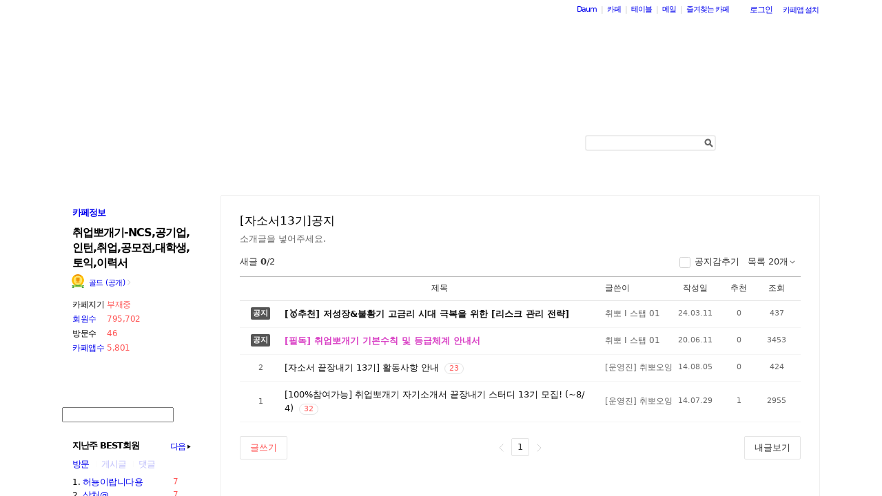

--- FILE ---
content_type: text/html;charset=UTF-8
request_url: https://cafe.daum.net/_c21_/bbs_list?grpid=GDlO&fldid=8Wsg
body_size: 229255
content:
<!DOCTYPE html>
<html lang="ko" class="os_mac">
<head>
	<meta name="viewport" content="width=device-width, initial-scale=1">
<meta http-equiv="content-type" content="text/html; charset=utf-8">
<meta http-equiv="X-UA-Compatible" content="ie=edge">

	<meta property="og:site_name" content="&#52712;&#50629;&#48960;&#44060;&#44592;-NCS,&#44277;&#44592;&#50629;,&#51064;&#53556;,&#52712;&#50629;,&#44277;&#47784;&#51204;,&#45824;&#54617;&#49373;,&#53664;&#51061;,&#51060;&#47141;&#49436;">
	<meta property="og:title" content="[&#51088;&#49548;&#49436;13&#44592;]&#44277;&#51648;">
	<meta property="og:article:author" content="&#52712;&#50629;&#48960;&#44060;&#44592;-NCS,&#44277;&#44592;&#50629;,&#51064;&#53556;,&#52712;&#50629;,&#44277;&#47784;&#51204;,&#45824;&#54617;&#49373;,&#53664;&#51061;,&#51060;&#47141;&#49436;">
	<meta property="og:description" content="&#49548;&#44060;&#44544;&#51012; &#45347;&#50612;&#51452;&#49464;&#50836;.">
			<meta property="og:image" content="https://t1.daumcdn.net/cafe_image/cafe_meta_image_240307.png">
	<meta name="description" content="모든 이야기의 시작, Daum 카페">

<meta name="robots" content="noindex,indexifembedded">
<meta name="referrer" content="unsafe-url">
<script src="//t1.daumcdn.net/cafe_cj/pcweb/js/1/jquery-1.12.4.min.js"></script>
<script src="//t1.daumcdn.net/cssjs/userAgent/userAgent-1.0.14.min.js" type="text/javascript"></script>

<title>취업뽀개기-NCS,공기업,인턴,취업,공모전,대학생,토익,이력서 - Daum 카페</title>

<style type="text/css">
	#intro, #intro2, .intro_con, .intro_con2 {overflow: hidden;}
				.type2_1.fixed2_1 #wrap {width: 1100px; margin: 0 auto; overflow: hidden;}
	.type2_1.flexibled2_1 #wrap {width: 100%;}
	.type2_1 #intro {display: none;}
	.type2_1 #intro .intro_con  {display: none;}
	.type2_1 #intro2    {display: block; overflow: hidden; width:"\"}\"";}
	.type2_1 #intro2 .intro_con2    {display: block;}
	.type2_1 #cafemenu  {float: left;}
	.type2_1 #content   {margin-left: 230px;}
	.tooltip_hvc {display: none;position: absolute;z-index: 99999;top: 346px;left:180px;width: 263px;height: 102px;box-shadow: 0 2px 4px 0 rgba(0, 0, 0, 0.1);background-color: #ffffff;border-color: #565a60;}
	.box_tooltip_title {position: relative;top: 20px; left: 16px;height: 18px;  font-family: AppleSDGothicNeo;  font-size: 14px;  font-weight: 600;  font-style: normal;  font-stretch: normal;  line-height: 1.29;  letter-spacing: normal;  color: #222222;  }
	.box_tooltip_contents {position: relative;top: 26px; left: 16px; width: 231px;height: 36px;font-family: AppleSDGothicNeo;font-size: 13px;font-weight: normal;font-style: normal;font-stretch: normal;line-height: 1.38;letter-spacing: normal;color: #444444;}
	.ico_etc_tip_s {padding-left: 5px;width: 14px;height: 14px;object-fit: contain;vertical-align: text-bottom;}
	.type2_1 #primaryContent    {float: left; width: 870px;}
	.fixed2_1 #primaryContent .write_box, .fixed2_2 #primaryContent .write_box { width: auto }
	.type2_1 #sidebar2  {display: block;}

	</style>
<link rel="stylesheet" type="text/css" href="//t1.daumcdn.net/cafe_cj/pcweb/build/css/2009/default-8850f77637.min.css" />


	<link rel="stylesheet" type="text/css" href="/_c21_/css/GDlO/322/20251124153309.52/20240122154247.83/20251124153309.1.css?grpid=GDlO">

<!--[if lt IE 7 ]>
<link rel="stylesheet" href="//t1.daumcdn.net/cafe_cj/pcweb/build/css/2009/ie6-324b8ba7ee.min.css" type="text/css" />
<![endif]-->
<!--[if IE 7 ]>
<link rel="stylesheet" href="//t1.daumcdn.net/cafe_cj/pcweb/build/css/2009/ie7-d6cd9c6d89.min.css" type="text/css" />
<![endif]-->
<!--[if IE 8 ]>
<link rel="stylesheet" href="//t1.daumcdn.net/cafe_cj/pcweb/build/css/2009/ie8-d6cd9c6d89.min.css" type="text/css" />
<![endif]-->
<script type="text/javascript">
var CAFEAPP = {
    ISCUBE : true,
    DEFAULTFONTSIZE : '9',
    GRPID : "GDlO",
    GRPID_PK : "h5BX56WW2nY0",
    GRPNAME : "\uCDE8\uC5C5\uBF40\uAC1C\uAE30-NCS,\uACF5\uAE30\uC5C5,\uC778\uD134,\uCDE8\uC5C5,\uACF5\uBAA8\uC804,\uB300\uD559\uC0DD,\uD1A0\uC775,\uC774\uB825\uC11C",
    FLDID : "8Wsg",
    FLDTYPE : "",
    FLD_SHRTCMTPERMROLENAME : "준회원",
    SUB_LAYOUT_TYPE : "type2_1",
    SUB_WIDTH_TYPE : "fixed2_1",
    CAFE_ENCRYPT_LOGIN_USERID : "",
    IS_NO_AUTH_SIMPLEID : false,
    MEMBER_MEMBER : false,
    CAFEINFO_currentPublic : true,
    CAFEON : false,
    NOT_EDITOR : true,
    FORM_stipulation : true,
    MEMBER_NICKNAME : "\uC190\uB2D8",
    MEMBER_ROLECODE : "05",
    MEMBER_ROLENAME : "손님",
    MEMBER_MAIL_SENDABLE : '',
    CAFEINFO_sleep : false,
    GRPCODE : "breakjob",
    CAFE_TEMPLATE_TYPE_CODE : "",
    CATEID : "GB",
	CAFE_HOST : "cafe.daum.net",
    FANCAFE_HOST : "fancafe-external-api.cafe.daum.net",
    LOGIN_URL : "https://logins.daum.net",
	MSGBOX_URL: "https://msgbox.cafe.daum.net",
	NICKCOVERNAME : "",
  CAFE_TOP_HOST: "https://top.cafe.daum.net"

};
</script>
<script type="text/javascript" src="//t1.daumcdn.net/cafe_cj/pcweb/build/js/2009/common-49a0a96d1b.js" charset="UTF-8"></script>
<script type="text/javascript" src="//t1.daumcdn.net/cafe_cj/pcweb/build/js/2009/member_person_module-21e71b1dd0.js" charset="UTF-8"></script>
<script type="text/javascript">//<![CDATA[
document.domain = "daum.net";

function showSideView(curObj, userid, targetNick, isAdmin, isGuest) {
			if(isGuest){
			var sideView = new SideView(curObj, userid, xssEscape(targetNick), '05', isAdmin, isGuest);
			sideView.showLayer();
		}else{
			alert ("해당 카페 회원만 회원메뉴를 확인하실 수 있습니다  ");
		}
	}

function xssEscape(str) {
  return str
    .replace(/&/g, '&amp;')
    .replace(/</g, '&lt;')
    .replace(/>/g, '&gt;')
    .replace(/"/g, '&quot;')
    .replace(/'/g, '\\&#x27;')
    .replace(/\//g, '&#x2F;');
}
//]]>
</script>

<!-- 글뷰개편 스타일시트 -->
<link rel="stylesheet" href="//t1.daumcdn.net/cafe_cj/font/spoqa_sans_kr_20200326/stylesheet.css" type="text/css">
<link rel="stylesheet" href="//t1.daumcdn.net/cafe_cj/font/noto_sans_kr_20190405/stylesheet.css" type="text/css">
<link rel="stylesheet" type="text/css" href="//t1.daumcdn.net/cafe_cj/pcweb/build/css/article-all-style-0d536b7ae2.min.css">
<!--[if lt IE 9]>
<style>
	.cont_comment .area_l {
		display: none !important;
	}
</style>
<!--[if IE 8 ]>
<link rel="stylesheet" href="//t1.daumcdn.net/cafe_cj/pcweb/build/css/article-all-style-ie8-f21614bc4f.min.css" type="text/css" />
<![endif]-->

<script>
	jQuery(window).on('load', function(){
		var primaryContent = jQuery('#primaryContent');
		primaryContent.find('.btn_g').css('fontSize', '13px');
		primaryContent.find('.link_board').css('lineHeight', '20px');
	});
</script>

		<link rel="stylesheet" href="//t1.daumcdn.net/cafe_cj/pcweb/build/css/jquery-ui-ebcf6010f7.min.css">
	<script src="//t1.daumcdn.net/cafe_cj/momentjs/2.22.1/moment.min.js"></script>
	<script src="//t1.daumcdn.net/cafe_cj/pcweb/js/3/jquery-ui-datepicker-ko.js"></script>

		<script src="//t1.daumcdn.net/cafe_cj/pcweb/build/js/2009/dwr/engine-2.0.5-31661804d3.js"></script>
	<script src="//t1.daumcdn.net/cafe_cj/pcweb/build/js/2009/dwr/dwrstub-compressed-b1e6efc790.js"></script>

	<script src="//t1.daumcdn.net/cafe_cj/pcweb/build/js/2009/encoding-d4d80418f2.js"></script>
	<script>
		CAFEAPP.ui = {
			NOTIDATAID : "",
			NOTIDATAIDS : "null",
			UNIFIEDNOTICEIDS : "",
			FIRSTBBSDEPTH : "00002zzzzzzzzzzzzzzzzzzzzzzzzz",
			LASTBBSDEPTH : "00001zzzzzzzzzzzzzzzzzzzzzzzzz",
			BBS_MOVE : "bbs_move_action",
			BBS_DELETE_SPAM : "bbs_delete_spam_action",
			ANONYN : "N",
			ISHEADSORT : "",
			NEXTVAL : "",
			NEXTNICK : "",
			NEXTFILE : "",
			TOPID : "",
			NEXTDATE : "",
			DATE : "",
			ITEM : "",
			PARAMQUERY : "",
			BBS_LIST_URI : "bbs_list",
			BBS_WRITE_URI : "united_write",
			PAGER_page : "1",
			PREV_PAGE : "0",
			P_FIRSTBBSDEPTH : "",
			P_LASTBBSDEPTH : "zzzzzzzzzzzzzzzzzzzzzzzzzzzzzz",
			CAFE_ENCRYPT_LOGIN_USERID : "", //보안문제 확인하기
			LISTNUM: "20",
			SORT_TYPE: "",
			HEADCONT: "",

			USER_ID: '',
			IS_BOARD_ADMIN: '' == 'true',

			IS_LOGIN: 'false' == 'true',
			IS_NO_AUTH_SIMPLEID: '' == 'Y',
			HAS_WRITE_PERM: true,
			ROLECODE: '05',
			IS_ADMIN: '' == 'true',
			IS_MODIFIER: '' === 'true',
		};
	</script>

	
	<script src="//t1.daumcdn.net/cafe_cj/pcweb/build/js/2009/bbs_list_page-b5d04a49ca.js" charset="UTF-8"></script>

	</head>

<body id="cafeSubLayout" class="type2_1 fixed2_1 all bbsType skin_W01 ">
<div id="wrap">
<div id="ie_support" style="display: none">
	<div class="ie_support_inner">
		<a href="https://cafe.daum.net/supporters/MbmU/150" target="_blank">다음 카페의 ie10 이하 브라우저 지원이 종료됩니다. 원활한 카페 이용을 위해 사용 중인 브라우저를 업데이트 해주세요.</a>
		<span id="nomore_ie10_close">다시보지않기</span>
	</div>
</div>
<script>
    (function(){
        var cookiename = 'nomoreIE10_20201204_3';
        var agent = navigator.userAgent.toLowerCase();
        if (getCookie(cookiename) === undefined && agent.indexOf('trident') >= 0 && navigator.userAgent.indexOf('msie') >= 0) {
            jQuery('#ie_support').show();
        }
        jQuery('#nomore_ie10_close').on('click', function () {
            setCookie(cookiename, "nomoreIE10");
            jQuery('#ie_support').hide();
        });
    })();
</script>



<div id="upper">
<script type="text/javascript" src="//t1.daumcdn.net/cafe_cj/pcweb/build/js/2009/url_reloader-5294b589a8.js"></script>
<script type="text/javascript" language="javascript">
	document.domain = "daum.net";
	(function () {
		var FramesetChecker = {
			cafeUrl: "https://cafe.daum.net/breakjob",
			grpcode: "breakjob",

			allowLoadingWithoutFrameset: function () {
				return new RegExp("cafe\\d{3}.daum.net").test(location.hostname) // 
			},

			contains: function (str, test) {
				return str.indexOf(test) >= 0;
			},

			changeLocation: function () {
				UrlReloader.makeFrameCookie(document.location.href);
				UrlReloader.saveCurrentUrl(document.location.href, this.grpcode);
				parent.location.href = this.cafeUrl;
			},


			check: function () {
				
				if (!this.allowLoadingWithoutFrameset()) {
					try {
						/*
						 *   특정 브라우저에서, parent가 다른 도메인일 경우 security error가 발생한다.
						 */
						var isDownFrame = parent && parent.down === self;
						var isSearch = parent && parent.isSearch;

						if (isSearch || !isDownFrame) { // 검색용 프레임 내부, 프레임이 씌워져 있지 않은 경우
							this.changeLocation();
						}
					} catch (e) {
						UrlReloader.saveCurrentUrl(document.location.href, this.grpcode);
						document.location.href = this.cafeUrl;
					}
				}
			}
		};

		FramesetChecker.check();
	})();
</script>
</div><!-- end upper -->
<div id="cafe_gnb">
    	<div id="notiList" class="simple_notice" style="display:none">
	<ul id="notiList_scroll" style="top:0;">

		
		
		
		
		</ul>
	</div>
	<script>
		jQuery(function(){
			window.ScrollNoti = new Scrolling("notiList",3000,26);
		});
	</script>
    <script type="text/javascript">
        var CAFEAPP = CAFEAPP ? CAFEAPP : {};
        CAFEAPP.LOGIN_URL = "https://logins.daum.net";
    </script>
	<div id="minidaum">
		<ul>
			<li><a href="https://www.daum.net/?t__nil_navi=daum" target="_top" class="fl cafenavi-daum_btn">Daum</a></li>
			<li class="bar">|</li>
			<li><a class="fl cafenavi-cafe_btn" href="https://top.cafe.daum.net?t__nil_navi=cafehome" target="_top">카페</a></li>
			<li class="bar">|</li>
			<li><a class="fl cafenavi-mail_btn" href="https://table.cafe.daum.net" target="_top">테이블</a></li>
			<li class="bar">|</li>
			<li><a href="https://mail.daum.net?t__nil_navi=mailhome" target="_top" class="fl cafenavi-mail_btn">메일 <span id="mail_cnt_mini" class="txt_point"></span></a></li>
			<li class="bar">|</li>
			<li><div id="cafe_favCafeWrap">
	<a id="cafe_favCafeTitle" href="#" class="cafenavi-favoritecafe_btn" onclick="FavCafeList.toggle(); return false;">즐겨찾는 카페</a>
	<div id="cafe_favCafeListLayer" class="scroll" style="display:none;">
		<ul id="cafe_favCafeList">
				</ul>
		<iframe id="cafe_favCafeBackboard" src="about:blank" scrolling="no" frameborder="0"></iframe>
	</div>
</div>
<script>
	function mini_poplogin(){
		window.open("/_c21_/poplogin?grpid=GDlO","poplogin", 'width=700,height=300,resizable=no,scrollbars=no');
	}
	jQuery(function(){
		FavCafeList.wrap = jQuery('#cafe_favCafeWrap')[0];
		FavCafeList.title = jQuery('#cafe_favCafeTitle')[0];
		FavCafeList.layer = jQuery('#cafe_favCafeListLayer')[0];
		FavCafeList.list = jQuery('#cafe_favCafeList')[0];
		FavCafeList.backboard = jQuery('#cafe_favCafeBackboard')[0];
		FavCafeList.login = "false";
		FavCafeList.init();
	});
</script>
</li>
			<li class="mini_btn">
				<a href="#" class="btn fl #cafenavi-login_btn" onclick="login();return false;"><span class="btn_txt p11" id="loginout">로그인</span></a>
			</li>
			<li class="mini_btn"><a href="#" class="btn fl #cafenavi-appinstall_btn" onclick="cafeAppLayer.showMiniDaum(this); return false;"><span class="btn_txt bt05 p11" id="cafeapp">카페앱 설치</span></a></li>
		</ul>
		<ins id="daum_app_layer" style="position:absolute;left:0;top:0;display:none;z-index:999999"></ins>
		<script>
		    minidaum.init();
		</script>
		<script src="//t1.daumcdn.net/tiara/js/v1/tiara-1.2.0.min.js"></script>
<script src="//t1.daumcdn.net/cafe_cj/pcweb/build/js/util/cafe_tiara-3935887216.js"></script>
	 		<script>
			(function($) {
				var prefix = '미니다음>';
				$('#minidaum').on('click', '.cafenavi-daum_btn', function (e) {
					CafeTiara.trackEvent(e, '다음', 'minidaum_daum', prefix);
				}).on('click', '.cafenavi-cafe_btn', function (e) {
					CafeTiara.trackEvent(e, '카페', 'minidaum_cafe', prefix);
				}).on('click', '.cafenavi-mail_btn', function (e) {
					CafeTiara.trackEvent(e, '카페', 'minidaum_mail', prefix);
				}).on('click', '#cafe_favCafeTitle', function (e) {
					CafeTiara.trackEvent(e, '자주가는 카페', 'minidaum_favcafe_layer_open', prefix);
				}).on('click', '#cafe_favCafeList .newdt', function (e) {
					CafeTiara.trackEvent(e, '자주가는 카페>즐겨찾는 카페 리스트', 'minidaum_favcafe', prefix);
				}).on('click', '#cafe_favCafeList .system', function (e) {
					CafeTiara.trackEvent(e, '자주가는 카페>설정', 'minidaum_fav_setting', prefix);
				}).on('click', '#daumServiceLink', function (e) {
					CafeTiara.trackEvent(e, '바로가기', 'minidaum_other_service_open', prefix);
				}).on('click', '#daumServiceLayer li', function (e) {
					CafeTiara.trackEvent(e, '바로가기 > 다른 서비스', 'minidaum_other_service', prefix);
				}).on('click', '#loginout', function (e) {
					CafeTiara.trackEvent(e, '로그인, 로그아웃', 'minidaum_loginout', prefix);
				}).on('click', '#cafeapp', function (e) {
					CafeTiara.trackEvent(e, '카페앱 설치', 'minidaum_app', prefix);
				});
			})(jQuery);
		</script>
	</div></div><!-- end cafe_gnb --><div class="cl">&nbsp;</div>
	<div id="header">
		<div id="title" style="height:247px;">
					<div id="TITLEBACKGROUND">
				<div class="tbg_t">
					<div class="tbg_tl"></div>
					<div class="tbg_tc"></div>
					<div class="tbg_tr"></div>
				</div>
				<div id="patternHeight" class="tbg_m">
					<div class="tbg_ml"></div>
					<div class="tbg_mc"></div>
					<div class="tbg_mr"></div>
				</div>
				<div class="tbg_b">
					<div class="tbg_bl"></div>
					<div class="tbg_bc"></div>
					<div class="tbg_br"></div>
				</div>
			</div>
					<div id="TITLEHOMELINK" onclick="caller('/_c21_/home?grpid=GDlO');" class="hand title_menu"></div>
											<div id="TITLESEARCH" role="form">
				<!-- 검색엔진 -->
<div role="form" class="searchBox searchBg">
	<input type="text" name="search_left_query" value="" size="20" class="inpSearch inp_search" />
	<a href="#" class="btnSearch btn_search"><span class="hidden">검색</span></a>
</div>
			</div>
						</div><!-- end title -->
	</div><!-- end header  -->

	<div id="container">
		<div id="cafemenu">
			
<!--  Menu panel 시작  -->

						<form name="searchMyForm" action="/_c21_/member_article_cafesearch" method="get">
	<input type="hidden" name="item" value="userid" />
	<input type="hidden" name="jobcode" value="1" />
	<input type="hidden" name="grpid" value="GDlO" />
</form>

<script type="text/javascript">//<![CDATA[
function changeInfo_tab(type){
	var my_list = document.getElementById('myinfo_list');
	var my_btn = document.getElementById("btn_myinfo_list");
	
	
	if(!false){
		window.open("/_c21_/poplogin?grpid=GDlO","poplogin", 'width=700,height=630,resizable=no,scrollbars=no');
		return;
	}
	if(!false){
		if (confirm("카페 가입 후 이용 가능합니다.\n 가입 하시겠습니까?")){
			location.href = "/_c21_/join_register?grpid=GDlO";
			return;
		} else { 
			return;
		}
	}
	
	if(type == "1" ){	
			document.getElementById('info_tab').className = "cafeinfoTab";
		document.getElementById('cafeinfo_list').className = "cafeinfo block";
		document.getElementById('myinfo_list').className = "myinfo none";
		jQuery('#cafeinfo').addClass('x-repaint');
		} else {		
			document.getElementById('info_tab').className = "myinfoTab";
		document.getElementById('cafeinfo_list').className = "cafeinfo none";
		document.getElementById('myinfo_list').className = "myinfo block";
		jQuery('#cafeinfo').addClass('x-repaint');
		}
    setTimeout(function() {
	    jQuery('#cafeinfo').removeClass('x-repaint');
	}, 200);
}

var CAFEAPP = CAFEAPP ? CAFEAPP : {};
CAFEAPP.MEMBER_MAIL_SENDABLE = '';

// ]]>
</script>

<div class="cafeinfoBox">
	<div class="cafeinfo_bg" id="cafe_info_outer">
		<div id="info_tab" class="cafeinfoTab">
						<span class="cafe" onclick="changeInfo_tab(1);return false;"><a href="#" class="txt_title1">카페정보</a></span>
							
					</div>

		
								
		<div class="cafename">
			취업뽀개기-NCS,공기업,인턴,취업,공모전,대학생,토익,이력서
		</div>

		<div id="cafeinfo" class="cafeinfo_bg overbg">
			<div id="cafeinfo_list" class="cafeinfo">
				<ul>
					<li class="first">
						<img src="//t1.daumcdn.net/cafe_image/cf_img4/cafe_ranking/icon/cafe-gold_32.png" width="20" height="20" alt="89단계(2227점">
						<a href="/_c21_/cafe_profile?grpid=GDlO" class="profile_link" aria-label="프로필">골드 (공개)<span class="ico_bbs ico_arrow_r"></span></a>
																																																																																																																	</li>
					<li><span class="info_tit">카페지기</span>
												<a href="https://cs.daum.net/faq/36/15647.html" target="_blank" class="txt_point fl">부재중</a>
											</li>
					<li>
						<span class="info_tit"><a href="/_c21_/memberlist?grpid=GDlO" onclick="caller(this.href);return false;">회원수</a></span>
						<span class="txt_point num fl"><a href="/_c21_/memberlist?grpid=GDlO" onclick="caller(this.href);return false;" class="txt_point num">795,702</a>
												</span>
					</li>
					<li><span class="info_tit">방문수</span><span class="txt_point num fl">46</span>
					</li>
					<li class="last"><a href="https://cafe-notice.tistory.com/2328" target="_blank" class="info_tit">카페앱수</a><span class="txt_point num fl">5,801</span></li>
				</ul>

							</div><!-- end cafeinfo -->
						
			<div class="btn_area">
																													<a href="/_c21_/join_register?grpid=GDlO" id="cafe_join_btn"><img src="//t1.daumcdn.net/cafe_image/cf_img2/img_blank2.gif" width="159" height="35" alt="카페 가입하기" class="btn_join" /></a><br />
																			</div><!-- end btn_area -->
				
			</div>
	</div><!-- end cafeinfo_bg -->
	<div class="cafeinfoBoxT">&nbsp;</div>
</div><!-- end cafeinfoBox -->
<div class="cl">&nbsp;</div>

								<div class="menuBox"><div class="menuBoxIn">
						<div id="menu_folder" style="display:  none ;">
				<div class="menuBoxT">&nbsp;</div>
				<div class="menuListBox"><div class="menuList">
				<ul>
					<li class="depth1">
						<div id='div_menu_folder'>
						<div class="group_tit"><h3><a href="#" onclick="showMenuList();return false;">카페 전체 메뉴</a></h3></div>
						<div class="group_ic" id="div_menu_folder_ico"><a href="#" onclick="showMenuList();return false;"><span class="arrow">▲</span><img src="//t1.daumcdn.net/cafe_image/cf_img2/img_blank2.gif" width="14" height="14" class="icon_view01" alt="" /></a></div></div>
					</li>
				</ul>
				</div></div>
				<div class="menuBoxB">&nbsp;</div>
			</div><!-- end menu_folder -->
						<div id="menu_folder_list" style="display:block;">
			<div class="menuBoxT">&nbsp;</div>
			<div class="menuListBox"><div class="menuList">
						<noscript>
				<iframe name="leftmenu" id="leftmenu" frameborder="0" scrolling="no" width="100%" height="400" title="카페 메뉴" src="/_c21_/bbs_menu_ajax?grpid=GDlO&bmt=_2026012107325420251124153309.5220240122154247.8320251124153309.1" allowtransparency="true"></iframe>
			</noscript>
			<div id="leftmenu"></div>
			<script type="text/javascript">
				(function(){
					var menuKey = 'GDlO_2026012107325420251124153309.5220240122154247.8320251124153309.1';
					var menuUrl = '/_c21_/bbs_menu_ajax?grpid=GDlO&bmt=_2026012107325420251124153309.5220240122154247.8320251124153309.1&ajax=true';
					
					var leftmenu = document.getElementById("leftmenu");
					if(leftmenu){
						var menuContent = null;
						if (typeof window.sessionStorage !== 'undefined' ) {
							try {
								menuContent = sessionStorage.getItem(menuKey + "v1") != null ? unescape(sessionStorage.getItem(menuKey + "v1")) : null;
							} catch (e) {
								// ignore not supported browser
							}
						}
						if (menuContent != null) {
							leftmenu.innerHTML = menuContent;
							menu_select();
                            setTimeout(function(){daum.cafe.menu.MenuGroupManager.applyMenuGroup();}, 100);
						} else {
							jQuery.ajax({
								method: 'GET',
								url: menuUrl,
								cache: false,
							}).done(function(response){
								leftmenu.innerHTML = response;
								if (typeof window.sessionStorage !== 'undefined') {
									sessionStorage.setItem(menuKey + "v1", escape(response));
								}
								menu_select();
								daum.cafe.menu.MenuGroupManager.applyMenuGroup();
							});
						}
					}
				})();
				
				function menu_select(){
				
					var parUrl = document.location.href;
					var re1 = new RegExp( "hotissue_" );
					var re_recent = new RegExp( "recent_bbs_" );
					var re_favor = new RegExp( "favor_bbs_" );
					var re_image = new RegExp( "image_bbs_" );
					var re_movie = new RegExp( "movie_bbs_" );
				  	var obj, fldid, sum;
					 
					if ( null != re1.exec( parUrl ) ) {	
						obj = document.getElementById( "link_hotissue" );
						if ( null != obj ) obj.className = 'u';
					} else if ( null != re_recent.exec(parUrl)) {
						obj = document.getElementById( "fldlink_recent_bbs" );		
						if (null != obj ){
							obj.className = "u b";
						}			
					} else if ( null != re_favor.exec(parUrl)) {
						obj = document.getElementById( "fldlink_favor_bbs" );
						if (null != obj ){
							obj.className = "u b";
						}			
					} else if ( null != re_image.exec(parUrl)) {
						obj = document.getElementById( "fldlink_image_bbs" );
						if (null != obj ){
							obj.className = "u b";
						}			
					} else if ( null != re_movie.exec(parUrl)) {
						obj = document.getElementById( "fldlink_movie_bbs" );		
						if (null != obj ){
							obj.className = "u b";
						}			
					}  else {
						var re2 = new RegExp( "&fldid=([_0-9a-zA-Z]+)" );
						var match2 = re2.exec( parUrl );
						if ( null != match2 && 2 == match2.length ) {
							fldid = match2[1];
							sum = 0;
							for ( i = 0; i < fldid.length; i++ ) {
								sum += fldid.charCodeAt(i);
							}
							obj = document.getElementById("fldlink_" + fldid + "_" + sum);
							if ( null != obj ) {
								obj.className = 'u b';
							}
						}
					}
				}
			</script>

											</div></div>
			<div class="menuBoxB">&nbsp;</div>	
			</div><!-- end menu_folder_list -->
		</div></div><div class="cl">&nbsp;</div><!-- end menuBox -->
								<!-- 검색엔진 -->
<div role="form" class="searchBox searchBg">
	<input type="text" name="search_left_query" value="" size="20" class="inpSearch inp_search" />
	<a href="#" class="btnSearch btn_search"><span class="hidden">검색</span></a>
</div>
			<!--  Menu panel 끝  -->

<!--  Accessary panel 시작  -->
					<!-- 메뉴 밑에 붙는 Accessary panel -->
						<div id="sidebar1">
					<div class="component">
<div class="outBox">
	<div class="outBoxT">&nbsp;</div>
	<div class="outBoxC">
		<div id="member_visit" class="inBox block"> 																																																																																																																																																																																																																																																																																																																																																																																																												<div class="component_tit block">
				<h4 class="fl">지난주 BEST회원</h4>
								<span class="change_btn" id="member_visit_page"><a href="#" onclick="changeSideContPage(2,'member_visit');return false;" class="p11">다음</a><span class="arrow">▶</span></span>
								<div class="component_tit_line opacity">&nbsp;</div>
			</div><!-- end component_tit -->
			<div class="component_list group">								
				<ul>
					<li><span class="txt_point"><a href="#" onclick="changeSideCont_member('visit');return false;" class="ls">방문</a></span> <br />
											<ol id="member_visit_page1">
													<li><span class="fl"><span class="num">1.</span> <a href="#" id="bestNick01_1" onclick="alert('해당 카페 회원만 회원메뉴를 확인하실 수 있습니다.'); return false;">허뇽이랍니다용</a></span><span class="fr txt_point num">7</span></li>
																				<li><span class="fl"><span class="num">2.</span> <a href="#" id="bestNick01_2" onclick="alert('해당 카페 회원만 회원메뉴를 확인하실 수 있습니다.'); return false;">상처@</a></span><span class="fr txt_point num">7</span></li>
																				<li><span class="fl"><span class="num">3.</span> <a href="#" id="bestNick01_3" onclick="alert('해당 카페 회원만 회원메뉴를 확인하실 수 있습니다.'); return false;">우우우우</a></span><span class="fr txt_point num">7</span></li>
																				<li><span class="fl"><span class="num">4.</span> <a href="#" id="bestNick01_4" onclick="alert('해당 카페 회원만 회원메뉴를 확인하실 수 있습니다.'); return false;">Whitney</a></span><span class="fr txt_point num">7</span></li>
																				<li><span class="fl"><span class="num">5.</span> <a href="#" id="bestNick01_5" onclick="alert('해당 카페 회원만 회원메뉴를 확인하실 수 있습니다.'); return false;">특별지명수배</a></span><span class="fr txt_point num">7</span></li>
							</ol><ol id="member_visit_page2" class="none">													<li><span class="fl"><span class="num">6.</span> <a href="#" id="bestNick01_6" onclick="alert('해당 카페 회원만 회원메뉴를 확인하실 수 있습니다.'); return false;">진짜 민돌이</a></span><span class="fr txt_point num">7</span></li>
																				<li><span class="fl"><span class="num">7.</span> <a href="#" id="bestNick01_7" onclick="alert('해당 카페 회원만 회원메뉴를 확인하실 수 있습니다.'); return false;">asuk</a></span><span class="fr txt_point num">5</span></li>
																				<li><span class="fl"><span class="num">8.</span> <a href="#" id="bestNick01_8" onclick="alert('해당 카페 회원만 회원메뉴를 확인하실 수 있습니다.'); return false;">성남여성인력개발..</a></span><span class="fr txt_point num">5</span></li>
																				<li><span class="fl"><span class="num">9.</span> <a href="#" id="bestNick01_9" onclick="alert('해당 카페 회원만 회원메뉴를 확인하실 수 있습니다.'); return false;">하늘매눈</a></span><span class="fr txt_point num">5</span></li>
																				<li><span class="fl"><span class="num">10.</span> <a href="#" id="bestNick01_10" onclick="alert('해당 카페 회원만 회원메뉴를 확인하실 수 있습니다.'); return false;">그걸아는 사람이 ..</a></span><span class="fr txt_point num">5</span></li>
																				<li><span class="fl"><span class="num">11.</span> <a href="#" id="bestNick01_11" onclick="alert('해당 카페 회원만 회원메뉴를 확인하실 수 있습니다.'); return false;">떡볶이치킨</a></span><span class="fr txt_point num">5</span></li>
																				<li><span class="fl"><span class="num">12.</span> <a href="#" id="bestNick01_12" onclick="alert('해당 카페 회원만 회원메뉴를 확인하실 수 있습니다.'); return false;">취뽀 I 스탭 01</a></span><span class="fr txt_point num">4</span></li>
																				<li><span class="fl"><span class="num">13.</span> <a href="#" id="bestNick01_13" onclick="alert('해당 카페 회원만 회원메뉴를 확인하실 수 있습니다.'); return false;">나는야케첩될거야</a></span><span class="fr txt_point num">4</span></li>
																				<li><span class="fl"><span class="num">14.</span> <a href="#" id="bestNick01_14" onclick="alert('해당 카페 회원만 회원메뉴를 확인하실 수 있습니다.'); return false;">디피엘인사팀</a></span><span class="fr txt_point num">4</span></li>
																				<li><span class="fl"><span class="num">15.</span> <a href="#" id="bestNick01_15" onclick="alert('해당 카페 회원만 회원메뉴를 확인하실 수 있습니다.'); return false;">벽진35</a></span><span class="fr txt_point num">4</span></li>
																				<li><span class="fl"><span class="num">16.</span> <a href="#" id="bestNick01_16" onclick="alert('해당 카페 회원만 회원메뉴를 확인하실 수 있습니다.'); return false;">탑건3</a></span><span class="fr txt_point num">4</span></li>
																				<li><span class="fl"><span class="num">17.</span> <a href="#" id="bestNick01_17" onclick="alert('해당 카페 회원만 회원메뉴를 확인하실 수 있습니다.'); return false;">설전도수련관</a></span><span class="fr txt_point num">3</span></li>
																				<li><span class="fl"><span class="num">18.</span> <a href="#" id="bestNick01_18" onclick="alert('해당 카페 회원만 회원메뉴를 확인하실 수 있습니다.'); return false;">피플씨앤에스 채..</a></span><span class="fr txt_point num">3</span></li>
																				<li><span class="fl"><span class="num">19.</span> <a href="#" id="bestNick01_19" onclick="alert('해당 카페 회원만 회원메뉴를 확인하실 수 있습니다.'); return false;">rumbusto</a></span><span class="fr txt_point num">3</span></li>
																				<li><span class="fl"><span class="num">20.</span> <a href="#" id="bestNick01_20" onclick="alert('해당 카페 회원만 회원메뉴를 확인하실 수 있습니다.'); return false;">자유男</a></span><span class="fr txt_point num">3</span></li>
																				<li><span class="fl"><span class="num">21.</span> <a href="#" id="bestNick01_21" onclick="alert('해당 카페 회원만 회원메뉴를 확인하실 수 있습니다.'); return false;">베이리프</a></span><span class="fr txt_point num">3</span></li>
																				<li><span class="fl"><span class="num">22.</span> <a href="#" id="bestNick01_22" onclick="alert('해당 카페 회원만 회원메뉴를 확인하실 수 있습니다.'); return false;">공겹가자</a></span><span class="fr txt_point num">3</span></li>
																				<li><span class="fl"><span class="num">23.</span> <a href="#" id="bestNick01_23" onclick="alert('해당 카페 회원만 회원메뉴를 확인하실 수 있습니다.'); return false;">캐치인사담당자</a></span><span class="fr txt_point num">2</span></li>
																				<li><span class="fl"><span class="num">24.</span> <a href="#" id="bestNick01_24" onclick="alert('해당 카페 회원만 회원메뉴를 확인하실 수 있습니다.'); return false;">공기밥닷컴</a></span><span class="fr txt_point num">2</span></li>
																				<li><span class="fl"><span class="num">25.</span> <a href="#" id="bestNick01_25" onclick="alert('해당 카페 회원만 회원메뉴를 확인하실 수 있습니다.'); return false;">*앙앙*</a></span><span class="fr txt_point num">2</span></li>
																				<li><span class="fl"><span class="num">26.</span> <a href="#" id="bestNick01_26" onclick="alert('해당 카페 회원만 회원메뉴를 확인하실 수 있습니다.'); return false;">학개론</a></span><span class="fr txt_point num">2</span></li>
																				<li><span class="fl"><span class="num">27.</span> <a href="#" id="bestNick01_27" onclick="alert('해당 카페 회원만 회원메뉴를 확인하실 수 있습니다.'); return false;">파란츄리닝</a></span><span class="fr txt_point num">2</span></li>
																				<li><span class="fl"><span class="num">28.</span> <a href="#" id="bestNick01_28" onclick="alert('해당 카페 회원만 회원메뉴를 확인하실 수 있습니다.'); return false;">LoveActuary</a></span><span class="fr txt_point num">2</span></li>
																				<li><span class="fl"><span class="num">29.</span> <a href="#" id="bestNick01_29" onclick="alert('해당 카페 회원만 회원메뉴를 확인하실 수 있습니다.'); return false;">콩떡빙수</a></span><span class="fr txt_point num">2</span></li>
																				<li><span class="fl"><span class="num">30.</span> <a href="#" id="bestNick01_30" onclick="alert('해당 카페 회원만 회원메뉴를 확인하실 수 있습니다.'); return false;">SHINGG</a></span><span class="fr txt_point num">2</span></li>
																				<li><span class="fl"><span class="num">31.</span> <a href="#" id="bestNick01_31" onclick="alert('해당 카페 회원만 회원메뉴를 확인하실 수 있습니다.'); return false;">2015 공무원</a></span><span class="fr txt_point num">2</span></li>
																				<li><span class="fl"><span class="num">32.</span> <a href="#" id="bestNick01_32" onclick="alert('해당 카페 회원만 회원메뉴를 확인하실 수 있습니다.'); return false;">포르자</a></span><span class="fr txt_point num">2</span></li>
																				<li><span class="fl"><span class="num">33.</span> <a href="#" id="bestNick01_33" onclick="alert('해당 카페 회원만 회원메뉴를 확인하실 수 있습니다.'); return false;">다잘된다2020</a></span><span class="fr txt_point num">2</span></li>
																				<li><span class="fl"><span class="num">34.</span> <a href="#" id="bestNick01_34" onclick="alert('해당 카페 회원만 회원메뉴를 확인하실 수 있습니다.'); return false;">가갸거겨고</a></span><span class="fr txt_point num">2</span></li>
																				<li><span class="fl"><span class="num">35.</span> <a href="#" id="bestNick01_35" onclick="alert('해당 카페 회원만 회원메뉴를 확인하실 수 있습니다.'); return false;">듬븜</a></span><span class="fr txt_point num">2</span></li>
																				<li><span class="fl"><span class="num">36.</span> <a href="#" id="bestNick01_36" onclick="alert('해당 카페 회원만 회원메뉴를 확인하실 수 있습니다.'); return false;">취업할거야취업</a></span><span class="fr txt_point num">2</span></li>
																				<li><span class="fl"><span class="num">37.</span> <a href="#" id="bestNick01_37" onclick="alert('해당 카페 회원만 회원메뉴를 확인하실 수 있습니다.'); return false;">리버풀fc</a></span><span class="fr txt_point num">2</span></li>
																				<li><span class="fl"><span class="num">38.</span> <a href="#" id="bestNick01_38" onclick="alert('해당 카페 회원만 회원메뉴를 확인하실 수 있습니다.'); return false;">어렵ㄴ다</a></span><span class="fr txt_point num">2</span></li>
																				<li><span class="fl"><span class="num">39.</span> <a href="#" id="bestNick01_39" onclick="alert('해당 카페 회원만 회원메뉴를 확인하실 수 있습니다.'); return false;">달빛눈</a></span><span class="fr txt_point num">2</span></li>
																				<li><span class="fl"><span class="num">40.</span> <a href="#" id="bestNick01_40" onclick="alert('해당 카페 회원만 회원메뉴를 확인하실 수 있습니다.'); return false;">잉&#50717;웅</a></span><span class="fr txt_point num">2</span></li>
																				<li><span class="fl"><span class="num">41.</span> <a href="#" id="bestNick01_41" onclick="alert('해당 카페 회원만 회원메뉴를 확인하실 수 있습니다.'); return false;">beare0129</a></span><span class="fr txt_point num">2</span></li>
																				<li><span class="fl"><span class="num">42.</span> <a href="#" id="bestNick01_42" onclick="alert('해당 카페 회원만 회원메뉴를 확인하실 수 있습니다.'); return false;">누구나가능한</a></span><span class="fr txt_point num">2</span></li>
																				<li><span class="fl"><span class="num">43.</span> <a href="#" id="bestNick01_43" onclick="alert('해당 카페 회원만 회원메뉴를 확인하실 수 있습니다.'); return false;">정밥풀</a></span><span class="fr txt_point num">2</span></li>
																				<li><span class="fl"><span class="num">44.</span> <a href="#" id="bestNick01_44" onclick="alert('해당 카페 회원만 회원메뉴를 확인하실 수 있습니다.'); return false;">치뽀셩&#44389;</a></span><span class="fr txt_point num">2</span></li>
																				<li><span class="fl"><span class="num">45.</span> <a href="#" id="bestNick01_45" onclick="alert('해당 카페 회원만 회원메뉴를 확인하실 수 있습니다.'); return false;">중앙정보기술인재..</a></span><span class="fr txt_point num">2</span></li>
																				<li><span class="fl"><span class="num">46.</span> <a href="#" id="bestNick01_46" onclick="alert('해당 카페 회원만 회원메뉴를 확인하실 수 있습니다.'); return false;">리카일공</a></span><span class="fr txt_point num">2</span></li>
																				<li><span class="fl"><span class="num">47.</span> <a href="#" id="bestNick01_47" onclick="alert('해당 카페 회원만 회원메뉴를 확인하실 수 있습니다.'); return false;">신입사원K양</a></span><span class="fr txt_point num">2</span></li>
																				<li><span class="fl"><span class="num">48.</span> <a href="#" id="bestNick01_48" onclick="alert('해당 카페 회원만 회원메뉴를 확인하실 수 있습니다.'); return false;">old_man</a></span><span class="fr txt_point num">1</span></li>
																				<li><span class="fl"><span class="num">49.</span> <a href="#" id="bestNick01_49" onclick="alert('해당 카페 회원만 회원메뉴를 확인하실 수 있습니다.'); return false;">soulh</a></span><span class="fr txt_point num">1</span></li>
																				<li><span class="fl"><span class="num">50.</span> <a href="#" id="bestNick01_50" onclick="alert('해당 카페 회원만 회원메뉴를 확인하실 수 있습니다.'); return false;">공기업부수잣</a></span><span class="fr txt_point num">1</span></li>
																			</ol>
										</li>
					<li class="left_vbar"><span class="opacity"><a href="#" onclick="changeSideCont_member('article'); return false;" class="ls">게시글</a></span> <br /></li>
					<li class="last left_vbar"><span class="opacity"><a href="#" onclick="changeSideCont_member('reply'); return false;" class="ls">댓글</a></span><br /></li>
				</ul>
			</div><!-- end component_list -->
		</div><!-- end inBox -->								
		<div id="member_article" class="inBox none"> 																																																																																																																																																																																			<div class="component_tit">
				<h4 class="fl">지난주 BEST회원</h4>
								<span class="change_btn" id="member_article_page"><a href="#" onclick="changeSideContPage(2,'member_article');return false;" class="p11">다음</a></span>
								<div class="component_tit_line opacity">&nbsp;</div>
			</div><!-- end component_tit -->
			<div class="component_list group">
				<ul>
					<li><span class="opacity"><a href="#" onclick="changeSideCont_member('visit');return false;" class="ls">방문</a></span> <br /></li>											
					<li class="left_vbar"><span class="txt_point"><a href="#" onclick="changeSideCont_member('article');return false;" class="ls">게시글</a></span> <br />
											<ol id="member_article_page1">
													<li><span class="fl"><span class="num">1.</span> <a href="#" id="bestNick02_1" onclick="alert('해당 카페 회원만 회원메뉴를 확인하실 수 있습니다.'); return false;">justkim</a></span><span class="fr txt_point num">42</span></li>
																				<li><span class="fl"><span class="num">2.</span> <a href="#" id="bestNick02_2" onclick="alert('해당 카페 회원만 회원메뉴를 확인하실 수 있습니다.'); return false;">취뽀 I 스탭 01</a></span><span class="fr txt_point num">25</span></li>
																				<li><span class="fl"><span class="num">3.</span> <a href="#" id="bestNick02_3" onclick="alert('해당 카페 회원만 회원메뉴를 확인하실 수 있습니다.'); return false;">설전도수련관</a></span><span class="fr txt_point num">14</span></li>
																				<li><span class="fl"><span class="num">4.</span> <a href="#" id="bestNick02_4" onclick="alert('해당 카페 회원만 회원메뉴를 확인하실 수 있습니다.'); return false;">피플씨앤에스 채..</a></span><span class="fr txt_point num">13</span></li>
																				<li><span class="fl"><span class="num">5.</span> <a href="#" id="bestNick02_5" onclick="alert('해당 카페 회원만 회원메뉴를 확인하실 수 있습니다.'); return false;">허뇽이랍니다용</a></span><span class="fr txt_point num">7</span></li>
							</ol><ol id="member_article_page2" class="none">													<li><span class="fl"><span class="num">6.</span> <a href="#" id="bestNick02_6" onclick="alert('해당 카페 회원만 회원메뉴를 확인하실 수 있습니다.'); return false;">asuk</a></span><span class="fr txt_point num">5</span></li>
																				<li><span class="fl"><span class="num">7.</span> <a href="#" id="bestNick02_7" onclick="alert('해당 카페 회원만 회원메뉴를 확인하실 수 있습니다.'); return false;">푸른바람bw</a></span><span class="fr txt_point num">5</span></li>
																				<li><span class="fl"><span class="num">8.</span> <a href="#" id="bestNick02_8" onclick="alert('해당 카페 회원만 회원메뉴를 확인하실 수 있습니다.'); return false;">나는야케첩될거야</a></span><span class="fr txt_point num">3</span></li>
																				<li><span class="fl"><span class="num">9.</span> <a href="#" id="bestNick02_9" onclick="alert('해당 카페 회원만 회원메뉴를 확인하실 수 있습니다.'); return false;">old_man</a></span><span class="fr txt_point num">3</span></li>
																				<li><span class="fl"><span class="num">10.</span> <a href="#" id="bestNick02_10" onclick="alert('해당 카페 회원만 회원메뉴를 확인하실 수 있습니다.'); return false;">soulh</a></span><span class="fr txt_point num">3</span></li>
																				<li><span class="fl"><span class="num">11.</span> <a href="#" id="bestNick02_11" onclick="alert('해당 카페 회원만 회원메뉴를 확인하실 수 있습니다.'); return false;">캐치인사담당자</a></span><span class="fr txt_point num">3</span></li>
																				<li><span class="fl"><span class="num">12.</span> <a href="#" id="bestNick02_12" onclick="alert('해당 카페 회원만 회원메뉴를 확인하실 수 있습니다.'); return false;">Kampfgeist</a></span><span class="fr txt_point num">2</span></li>
																				<li><span class="fl"><span class="num">13.</span> <a href="#" id="bestNick02_13" onclick="alert('해당 카페 회원만 회원메뉴를 확인하실 수 있습니다.'); return false;">공기밥닷컴</a></span><span class="fr txt_point num">2</span></li>
																				<li><span class="fl"><span class="num">14.</span> <a href="#" id="bestNick02_14" onclick="alert('해당 카페 회원만 회원메뉴를 확인하실 수 있습니다.'); return false;">성남여성인력개발..</a></span><span class="fr txt_point num">2</span></li>
																				<li><span class="fl"><span class="num">15.</span> <a href="#" id="bestNick02_15" onclick="alert('해당 카페 회원만 회원메뉴를 확인하실 수 있습니다.'); return false;">*앙앙*</a></span><span class="fr txt_point num">2</span></li>
																				<li><span class="fl"><span class="num">16.</span> <a href="#" id="bestNick02_16" onclick="alert('해당 카페 회원만 회원메뉴를 확인하실 수 있습니다.'); return false;">rumbusto</a></span><span class="fr txt_point num">2</span></li>
																				<li><span class="fl"><span class="num">17.</span> <a href="#" id="bestNick02_17" onclick="alert('해당 카페 회원만 회원메뉴를 확인하실 수 있습니다.'); return false;">공기업부수잣</a></span><span class="fr txt_point num">1</span></li>
																				<li><span class="fl"><span class="num">18.</span> <a href="#" id="bestNick02_18" onclick="alert('해당 카페 회원만 회원메뉴를 확인하실 수 있습니다.'); return false;">서울특별시 청년..</a></span><span class="fr txt_point num">1</span></li>
																				<li><span class="fl"><span class="num">19.</span> <a href="#" id="bestNick02_19" onclick="alert('해당 카페 회원만 회원메뉴를 확인하실 수 있습니다.'); return false;">푸드아이</a></span><span class="fr txt_point num">1</span></li>
																			</ol>
										</li>
					<li class="last left_vbar"><span class="opacity"><a href="#" onclick="changeSideCont_member('reply'); return false;" class="ls">댓글</a></span><br /></li>
				</ul>
			</div><!-- end component_list -->
		</div><!-- end inBox -->
		<div id="member_reply" class="inBox none"> 																																																		<div class="component_tit">
				<h4 class="fl">지난주 BEST회원</h4>
								<div class="component_tit_line opacity">&nbsp;</div>
			</div><!-- end component_tit -->
			<div class="component_list group">
				<ul>
					<li><span class="opacity"><a href="#" onclick="changeSideCont_member('visit');return false;" class="ls">방문</a></span> <br /></li>
					<li class="left_vbar"><span class="opacity"><a href="#" onclick="changeSideCont_member('article');return false;" class="ls">게시글</a></span> <br /></li>
					<li class="last left_vbar"><span class="txt_point"><a href="#" onclick="changeSideCont_member('reply'); return false;" class="ls">댓글</a></span><br />
											<ol id="member_reply_page1">
													<li><span class="fl"><span class="num">1.</span> <a href="#" id="bestNick03_1" onclick="alert('해당 카페 회원만 회원메뉴를 확인하실 수 있습니다.'); return false;">나는야케첩될거야</a></span><span class="fr txt_point num">10</span></li>
																					<li><span class="fl"><span class="num">2.</span> <a href="#" id="bestNick03_2" onclick="alert('해당 카페 회원만 회원메뉴를 확인하실 수 있습니다.'); return false;">old_man</a></span><span class="fr txt_point num">10</span></li>
																					<li><span class="fl"><span class="num">3.</span> <a href="#" id="bestNick03_3" onclick="alert('해당 카페 회원만 회원메뉴를 확인하실 수 있습니다.'); return false;">디피엘인사팀</a></span><span class="fr txt_point num">2</span></li>
																					<li><span class="fl"><span class="num">4.</span> <a href="#" id="bestNick03_4" onclick="alert('해당 카페 회원만 회원메뉴를 확인하실 수 있습니다.'); return false;">굳세어라청춘아</a></span><span class="fr txt_point num">1</span></li>
																				</ol>
										</li>										
				</ul>
			</div><!-- end component_list -->
		</div><!-- end inBox -->

	</div><!-- end outBoxC -->
</div><!-- end outBox -->
</div><!-- end component -->
<div class="cl">&nbsp;</div>
			</div><!-- end sidebar1 -->
							</div>
		<div id="content">
			<div id="primaryContent" class="primary_content bbs_list_board">
				<strong class="screen_out">카페 게시글 리스트</strong>
				
				<div id="app"></div>

								 

<div id="ad_wrapper">
	<ins class="kakao_ad_area" style="display:none;width:100%; margin-top:40px; clear:both"
			data-ad-unit = "DAN-z2qYEMBJsGdiof0p"
			data-ad-width = "100%"
			data-ad-height = "100"></ins>
		<script async type="text/javascript" charset="utf-8" src="//t1.daumcdn.net/kas/static/ba.min.js"></script>
</div>
<script type="text/javascript">
	var daum_ad_bold_font = false;

	var adConfig = {
		wrap: jQuery('#primaryContent')
	};
	adConfig.desc = adConfig.wrap.find('.desc_item');
	adConfig.newsubtxt = adConfig.wrap.find('.txt_item');
	adConfig.oldsubtxt = jQuery('.txt_sub');

	adConfig.newpoint = adConfig.wrap.find('.txt_point');
	adConfig.oldpoint = jQuery('.txt_point');

	adConfig.newviewborder = adConfig.wrap.find('.cont_upper');
	adConfig.newlistborder = adConfig.wrap.find('.list_board');
	adConfig.oldborder = jQuery('.line');

	var daum_ad_color_font = adConfig.wrap.css('color');

	var daum_ad_color_link = (adConfig.desc.css('color')) ? adConfig.desc.css('color') : adConfig.newsubtxt.css('color');
	if(!daum_ad_color_link) daum_ad_color_link = adConfig.oldsubtxt.css('color');

	var daum_ad_color_highlight = (adConfig.newpoint.css('color')) ? adConfig.newpoint.css('color') : adConfig.oldpoint.css('color');

	var daum_ad_color_border = (adConfig.newviewborder.css('border-bottom-color')) ? adConfig.newviewborder.css('border-bottom-color') : adConfig.newlistborder.css('border-top-color');
	if(!daum_ad_color_border) {
		daum_ad_color_border = adConfig.oldborder.css('border-top-color');
	}
</script>

				<form name="pageForm" method="get">
					<input type="hidden" name="grpid" value="GDlO">
					<input type="hidden" name="fldid" value="8Wsg">
					<input type="hidden" name="firstbbsdepth" value="00002zzzzzzzzzzzzzzzzzzzzzzzzz">
					<input type="hidden" name="lastbbsdepth" value="00001zzzzzzzzzzzzzzzzzzzzzzzzz">
					<input type="hidden" name="page" value="">
					<input type="hidden" name="prev_page" value="1">
					<input type="hidden" name="listnum" value="20">
				</form>
			</div><!-- end primaryContent -->
		</div><!-- end content -->
	</div><!-- end container -->

	<script type="text/javascript">
//<![CDATA[
var isIE = navigator.userAgent.indexOf("MSIE") != -1;
	  if(isIE && ((CAFEAPP.SUB_WIDTH_TYPE == "flexibled2_1") || (CAFEAPP.SUB_WIDTH_TYPE == "flexibled3_1") || (CAFEAPP.SUB_WIDTH_TYPE == "flexibled3_3"))){
		 window.setTimeout('resizeMinWidthWrap()',250);
	  }
//]]>
</script>
<div id="noMemberLayer" class="p11" style="display: none;">
	카페에 가입되지 않은<br />회원입니다.
</div>
<div class="cl">&nbsp;</div>
<div id="footer" class="line"><div class="footer_bg">
	<p class="copyright1">
		<a href="https://policy.daum.net/policy/info" target="_blank">서비스 약관/정책</a> <span class="bar2">|</span>
		<a href="https://cs.daum.net/redbell/top.html" target="_blank">권리침해신고</a> <span class="bar2">|</span>
		<a href="https://top.cafe.daum.net/_c21_/agreement_axz" target="_blank">이용약관</a> <span class="bar2">|</span>
		<a href="https://cs.daum.net/faq/36.html" target="_blank">카페 고객센터</a> <span class="bar2">|</span>
		<a href="https://cafe-notice.tistory.com/1124" target="_blank">검색비공개 요청</a>
	</p>
	<p class="copyright2">ⓒ <a href="https://career.axzcorp.com/" target="_blank" class="link_axz">AXZ Corp.</a></p>

</div></div><!-- end footer -->
<img src="https://logins.daum.net/accounts/auth.gif" width="0" height="0" alt="" id="daumtrans" class="daum_auth" />

<script type="text/javascript">//<![CDATA[
	try {
		if (parent.proxy) {
			var homeobj = document.getElementById("homeurl");
			homeobj.href = parent.proxy+"/breakjob";
		}
	} catch (e) {
	}

	try {
		if (parent.proxy) {
			var topobj = document.getElementById("upper");
			topobj.style.display = 'none';
		}
	} catch (e) {
	}
	try {
		//뚜껑 카페
		if (parent.proxy) {
			var leftobj = document.getElementById("leftmenu");
			if(parent.lmargin!=null)
				leftobj.style.left = parent.lmargin;
			else
				leftobj.style.left = 25;

			if(parent.lmargin!=null)
				document.body.leftMargin = parent.lmargin;
			else
				document.body.leftMargin = 25;
			if(parent.rmargin!=null)
				document.body.rightMargin = parent.rmargin;
			else
				document.body.rightMargin = 9;
		}
	} catch (e) {
	}

	top.document.title = document.title;
// ]]>
</script>


<script>
	jQuery.noConflict();

	(function ($) {
		var getParameterByName = function (name, url) {
			if (!url) {
				url = window.location.href;
			}
			name = name.replace(/[\[\]]/g, "\\$&");
			var regex = new RegExp("[?&]" + name + "(=([^&#]*)|&|#|$)"),
				results = regex.exec(url);
			if (!results) return null;
			if (!results[2]) return '';
			return decodeURIComponent(results[2].replace(/\+/g, " "));
		};

		this.SearchModule = {
			defaultSearch: function (queryString) {
				window.location.href = "/_c21_/cafesearch?grpid=" + getParameterByName('grpid') + "&item=subject&sorttype=0&query=" + encodeURIComponent(queryString);
			}
		};

		var searchBox = $('.searchBox');

		searchBox.on('click', '.btnSearch', function (e) {
			e.preventDefault();
			var searchQuery = $(e.delegateTarget).find('.inp_search').val();

			if (searchQuery === '') {
				alert('검색할 키워드를 입력해주세요.');
				return;
			}

			SearchModule.defaultSearch(searchQuery);
		});

		searchBox.on('keyup', '.inpSearch', function (e) {
			if (e.keyCode === 13) {
				$(e.target).blur();
				$(e.delegateTarget).find('.btnSearch').click();
			}
		});
	})(jQuery);
</script>

<script type='text/javascript'>
document.write('<iframe src="about:blank" width="0" height="0" frameborder="0" scrolling="no" name="ifr_korClick" id="ifr_korClick"></iframe>');
ifr_korClick.location.href='/_pageview/bbs_list_page.html?'+new Date().getTime();
</script>

</div><!-- end wrap -->
<div id="dialogs"></div>
<div id="menus"></div>
<div id="tips"></div>
<script type="text/javascript">
(function(){
	jQuery(window).on("load", function () {
		var contentsWrapId = "user_contents";
		var userContents = document.getElementById("user_contents");
		if (userContents) {
			ExifViewer.load(contentsWrapId);
		}
	});
})();
</script>
<script type="text/javascript">
	(function($) {
		var PREFIX = '개별카페>개별카페 홈>';

		// 공통
		$('#cafeinfo').on('click', '.btn_admin2', function (e) {
			CafeTiara.trackEvent(e, '글쓰기', 'write_btn', PREFIX);
		});
		$('#cafe_write_article_btn').on('click', function (e) {
			CafeTiara.trackEvent(e, '글쓰기', 'write_btn', PREFIX);
		});
		$('#cafe_join_btn').on('click', function (e) {
			CafeTiara.trackEvent(e, '가입', 'cafe_join', PREFIX);
		});
		$('#title').on('mousedown', '.title_menu', function (e) {
			CafeTiara.trackEvent(e, '타이틀 메뉴', 'title_menu', PREFIX);
		});
		$('#fancafe_widget_container').find('.fandom_ranking').on('click', function (e) {
			CafeTiara.trackEvent(e, '팬덤랭킹', 'fandom_rank', PREFIX);
		});
		$('#fancafe-widget-cheer').on('click', function (e) {
			CafeTiara.trackEvent(e, '응원하기', 'cheerup_btn', PREFIX);
		});
		$('#nameContextMenu').on('click', '#sideViewRow_msg a', function (e) {
			CafeTiara.trackEvent(e, '쪽지보내기', 'message_send', PREFIX);
		});

		// todo: 앨범게시판, 한줄메모장 작업 후 삭제
		$('#content').find('.list_btn_areaT a.btn').on('click', function (e) {
			CafeTiara.trackEvent(e, '글쓰기 버튼', 'write_btn', PREFIX);
		});
		$('#content').find('.list_btn_bbs_read a.btn:first-child').on('click', function (e) {
			CafeTiara.trackEvent(e, '글쓰기 버튼(사진올리기)', 'write_btn', '앨범게시판>게시글리스트>');
		});

		$('#content').find('td.subject a:first-child').on('click', function (e) {
			CafeTiara.trackEvent(e, '글목록 영역 클릭', 'article_title', PREFIX);
		});
		$('#content').find('.albumListBox .data_tit a').on('click', function (e) {
			CafeTiara.trackEvent(e, '글목록 영역 클릭', 'article_title', PREFIX);
		});
		$('#content').find('.albumListBox a.subject_pt').on('click', function (e) {
			CafeTiara.trackEvent(e, '글목록 영역 클릭', 'article_title', PREFIX);
		});

		$('#content').find('td.subject a.txt_point').on('click', function (e) {
			CafeTiara.trackEvent(e, '댓글보기(팝업창)', 'comment_view_btn', PREFIX);
		});
		$('#content').find('.albumListBox a.txt_point').on('click', function (e) {
			CafeTiara.trackEvent(e, '댓글보기(팝업창)', 'comment_view_btn', '앨범게시판>게시글리스트>');
		});
		// 여기까지

		$('#content').find('.app_download_btn').on('click', function (e) {
			CafeTiara.trackEvent(e, '앱설치배너', 'cafe_app_banner', PREFIX);
		});
		$('#content').find('.longtail_attach_image a').on('click', function (e) {
			CafeTiara.trackEvent(e, '썸네일이미지 클릭', 'thumb', PREFIX);
		});
	})(jQuery);
</script>
<script>
	jQuery(function(){
		daum.cafe.util.anchor.anchor();
	});
</script>
<script src="//t1.daumcdn.net/tiara/js/v1/tiara-1.2.0.min.js"></script>
<script src="//t1.daumcdn.net/cafe_cj/pcweb/build/js/util/cafe_tiara-3935887216.js"></script>
	<script>
	var prefix = '일반게시판>게시글 리스트>';
	CafeTiara.trackPage('article_list', 'general');
</script>
<script>
	(function ($) {
		// 인기글
		$('#fav-week-selector').on('click', function (e) {
			CafeTiara.trackEvent(e, '주차별 보기 버튼', 'date_sorting', prefix);
		});

		$('#fav-sort-selector').on('click', function (e) {
			CafeTiara.trackEvent(e, '조회수/댓글수 버튼', 'sort_setting', prefix);
		});

		// 일반게시판
		$('#article-write-btn').on('click', function (e) {
			CafeTiara.trackEvent(e, '글쓰기 버튼', 'write_btn', prefix);
		});

		$('#my-sale-btn, #my-article-btn').on('click', function (e) {
			CafeTiara.trackEvent(e, '내글보기 버튼', 'my_article_btn', prefix);
		});

		$('#head-cont-selector').on('click', function (e) {
			CafeTiara.trackEvent(e, '말머리 정렬', 'subject_option', prefix);
		});

		$('#articles-move-btn').on('click', function (e) {
			CafeTiara.trackEvent(e, '글 이동 버튼', 'article_send_btn', prefix);
		});

		$('#articles-edit-btn').on('click', function (e) {
			CafeTiara.trackEvent(e, '글 편집 버튼', 'article_edit_btn', prefix);
		});

		$('#change-role-btn').on('click', function (e) {
			CafeTiara.trackEvent(e, '등급 변경 버튼', 'grade_change_btn', prefix);
		});

		$('#set-noti-btn').on('click', function (e) {
			CafeTiara.trackEvent(e, '공지 지정 버튼', 'notice_assign_btn', prefix);
		});

		// 공통
		$('#hide-noti-checkbox').on('change', function (e) {
			CafeTiara.trackEvent(e, '공지 감추기(켜기)', 'notice_setting', prefix);
		});

		$('#article-list').on('click', '.title_wrapper .txt_item', function (e) {
			CafeTiara.trackEvent(e, '글목록 영역 클릭', 'article_title', prefix);
		}).on('click', '.title_wrapper .num_count_g', function (e) {
			CafeTiara.trackEvent(e, '댓글보기(팝업창)', 'comment_view_btn', prefix);
		}).on('click', '.board_state .txt_name', function (e) {
			CafeTiara.trackEvent(e, '게시판명 클릭', 'board_title', prefix);
		}).on('click', '.txt_writer', function (e) {
			CafeTiara.trackEvent(e, '회원 닉네임 클릭', 'member_profile', prefix);
		});

		$('#articles-delete-btn').on('click', function (e) {
			CafeTiara.trackEvent(e, '글 삭제 버튼', 'article_delete_btn', prefix);
		});

		$('#articles-spam-btn').on('click', function (e) {
			CafeTiara.trackEvent(e, '스팸처리 버튼', 'spam_btn', prefix);
		});
	})(jQuery);
</script>


<script src="//t1.daumcdn.net/cafe_cj/momentjs/2.22.1/moment.min.js"></script>
<script>
	var notices = [];
		notices.push({
		type: 'false' === 'true' ? 'MUST_READ_NOTICE' : 'NOTICE',

		dataid: '14',
		grpid: 'GDlO',
		fldid: 'DZvx',
		bbsdepth: '0000Ezzzzzzzzzzzzzzzzzzzzzzzzz',

		title: '<b>[&#129351;\uCD94\uCC9C] \uC800\uC131\uC7A5&\uBD88\uD669\uAE30 \uACE0\uAE08\uB9AC \uC2DC\uB300 \uADF9\uBCF5\uC744 \uC704\uD55C [\uB9AC\uC2A4\uD06C \uAD00\uB9AC \uC804\uB7B5]<\/b>',
		headCont: '',
		board: '2024 \uCDE8\uBF40\uAD50\uC721',
		vldstatus: '',
		commentCnt: 0,
		isNewComment: '' == 'Y',

		created: '24.03.11',
		viewCnt: 437,
		recommendCnt: 0,

		isNew: 'N' == 'Y',
		hasImage: '' == 'Y',
		hasVideo: '' == 'Y',
		hasPoll: 'N' == 'Y',
		hasFile: '' == 'Y',

		isSafeTrade: '' == 'Y',
		isSold: '' == '33',

		isHomeNoti: 'H' == 'H' || 'H' == 'Y',

				author: '\uCDE8\uBF40 I \uC2A4\uD0ED 01',
		userid: 'Bvsik',
		encUserId: 'vOWaX21bmw50', // 회원레이어용
				isNickcover: 'N' == 'Y'
	});
		notices.push({
		type: 'false' === 'true' ? 'MUST_READ_NOTICE' : 'NOTICE',

		dataid: '85',
		grpid: 'GDlO',
		fldid: '8ZWY',
		bbsdepth: '0001Nzzzzzzzzzzzzzzzzzzzzzzzzz',

		title: '<b><font color=\"#D941C5\">[\uD544\uB3C5] \uCDE8\uC5C5\uBF40\uAC1C\uAE30 \uAE30\uBCF8\uC218\uCE59 \uBC0F \uB4F1\uAE09\uCCB4\uACC4 \uC548\uB0B4\uC11C<\/font><\/b>',
		headCont: '',
		board: '\uD544\uB3C5 \uACF5\uC9C0\uC0AC\uD56D',
		vldstatus: '',
		commentCnt: 0,
		isNewComment: '' == 'Y',

		created: '20.06.11',
		viewCnt: 3453,
		recommendCnt: 0,

		isNew: 'N' == 'Y',
		hasImage: '' == 'Y',
		hasVideo: '' == 'Y',
		hasPoll: 'N' == 'Y',
		hasFile: '' == 'Y',

		isSafeTrade: '' == 'Y',
		isSold: '' == '33',

		isHomeNoti: 'H' == 'H' || 'H' == 'Y',

				author: '\uCDE8\uBF40 I \uC2A4\uD0ED 01',
		userid: 'Bvsik',
		encUserId: 'vOWaX21bmw50', // 회원레이어용
				isNickcover: 'N' == 'Y'
	});
	
	var articles = [];
		articles.push({
		dataid: '2',
		grpid: 'GDlO',
		fldid: '8Wsg',
		bbsdepth: '00002zzzzzzzzzzzzzzzzzzzzzzzzz',

		title: '[\uC790\uC18C\uC11C \uB05D\uC7A5\uB0B4\uAE30 13\uAE30] \uD65C\uB3D9\uC0AC\uD56D \uC548\uB0B4',
		headCont: '',
		board: '',
		vldstatus: '',
		commentCnt: 23,
		isNewComment: 'N' == 'Y',

		created: '14.08.05',
		viewCnt: 424,
		recommendCnt: 0,
		nbsp: '', // 답글 깊이 계산용

		isNew: 'N' == 'Y',
		hasImage: '' == 'Y',
		hasVideo: '' == 'Y',
		hasPoll: 'N' == 'Y',
		hasFile: '' == 'Y',

		isSafeTrade: '' == 'Y',
		isSold: '' == '33',

		espam: 'b.nQLi2O8A2p_8QQq612X-btSuxQyQ861msuRLkc5_ktSENVOERKHJDZtOry3egh', // 스팸처리용

			author: '[\uC6B4\uC601\uC9C4] \uCDE8\uBF40\uC624\uC789',
		userid: '9TNZb',
		encUserId: '4iSKXZ4ZwjQ0',
	
		isNickcover: 'N' == 'Y',
	});
		articles.push({
		dataid: '1',
		grpid: 'GDlO',
		fldid: '8Wsg',
		bbsdepth: '00001zzzzzzzzzzzzzzzzzzzzzzzzz',

		title: '[100%\uCC38\uC5EC\uAC00\uB2A5] \uCDE8\uC5C5\uBF40\uAC1C\uAE30 \uC790\uAE30\uC18C\uAC1C\uC11C \uB05D\uC7A5\uB0B4\uAE30 \uC2A4\uD130\uB514 13\uAE30 \uBAA8\uC9D1! (~8\/4)',
		headCont: '',
		board: '',
		vldstatus: '',
		commentCnt: 32,
		isNewComment: 'N' == 'Y',

		created: '14.07.29',
		viewCnt: 2955,
		recommendCnt: 1,
		nbsp: '', // 답글 깊이 계산용

		isNew: 'N' == 'Y',
		hasImage: '' == 'Y',
		hasVideo: '' == 'Y',
		hasPoll: 'N' == 'Y',
		hasFile: '' == 'Y',

		isSafeTrade: '' == 'Y',
		isSold: '' == '33',

		espam: 'BUqzkRdh3MTtGv3clkjJlUvSMLOns3hpuiPJnEYu8es3o2ZeA.K27zmM29_zP8xJ4Q6M_YuEg6fAIjocTAeKkxccKKSErB9z', // 스팸처리용

			author: '[\uC6B4\uC601\uC9C4] \uCDE8\uBF40\uC624\uC789',
		userid: '9TNZb',
		encUserId: '4iSKXZ4ZwjQ0',
	
		isNickcover: 'N' == 'Y',
	});
	
	var boardAdmins = [];
	
	var headConts = [];
	
	var cafeRoles = [];
	
	var boards = [];
					boards.push({
			fldid: 'DoaX',
			fldname: '\uAE30\uD68D\u00B7MD\u00B7\uB9C8\uCF00\uD305\u00B7\uBE0C\uB79C\uB529',
		})
							boards.push({
			fldid: 'DoaY',
			fldname: '\uACF5\uC775\uC815\uBCF4',
		})
							boards.push({
			fldid: 'DoaZ',
			fldname: '\uACBD\uC601 \uBC0F \uC2A4\uD0C0\uD2B8\uC5C5',
		})
							boards.push({
			fldid: 'Doaa',
			fldname: '\uC7AC\uCDE8\uC5C5 \uC815\uBCF4',
		})
							boards.push({
			fldid: 'Doab',
			fldname: '\uBB34\uB8CC \uD559\uC2B5 \uC815\uBCF4',
		})
							boards.push({
			fldid: '8ZWY',
			fldname: '\uD544\uB3C5 \uACF5\uC9C0\uC0AC\uD56D',
		})
							boards.push({
			fldid: '8Zfc',
			fldname: '\uC654\uC73C\uBA74 \uCD9C\uC11D\uCCB4\uD06C',
		})
							boards.push({
			fldid: 'DhuV',
			fldname: '\uCDE8\uBF40 \uD2B9\uAC15 \uACF5\uC9C0 \uD83D\uDD0A\uD83D\uDD0A',
		})
							boards.push({
			fldid: 'DXfK',
			fldname: '\uBE60\uB974\uAC8C \uB4F1\uC5C5\uD558\uAE30',
		})
							boards.push({
			fldid: 'ARqc',
			fldname: '\uC778\uC0AC\uB2F4\uB2F9\uC790 \uB4F1\uC5C5\uD558\uAE30',
		})
							boards.push({
			fldid: '8SdF',
			fldname: '2024 \uCDE8\uC5C5\uB274\uC2A4',
		})
							boards.push({
			fldid: 'DOg7',
			fldname: '2024 \uCDE8\uBF40\uAFC0\uD301',
		})
							boards.push({
			fldid: 'DZvx',
			fldname: '2024 \uCDE8\uBF40\uAD50\uC721',
		})
							boards.push({
			fldid: 'DiYi',
			fldname: '2024 \uCDE8\uBF40\uAC00\uAC04\uB2E4',
		})
							boards.push({
			fldid: '8SPf',
			fldname: '\uACF5\uAE30\uC5C5\u00B7\uACF5\uC0AC\u00B7\uAE08\uC735\uAD8C',
		})
							boards.push({
			fldid: '2xqF',
			fldname: '\uB300\uAE30\uC5C5',
		})
							boards.push({
			fldid: 'fzV',
			fldname: '\uC911\uACAC\u00B7\uC911\uC18C\uAE30\uC5C5',
		})
							boards.push({
			fldid: '8nZA',
			fldname: '\uC720\uB9DD&\uC2A4\uD0C0\uD2B8\uC5C5\u00A0',
		})
							boards.push({
			fldid: '8nZ9',
			fldname: '\uC678\uAD6D\uACC4\uAE30\uC5C5',
		})
							boards.push({
			fldid: 'klT',
			fldname: '\uC778\uD134\uCC44\uC6A9',
		})
							boards.push({
			fldid: '3dyQ',
			fldname: '\uACF5\uBAA8\uC804',
		})
							boards.push({
			fldid: '8VaY',
			fldname: '\uB300\uC678\uD65C\uB3D9',
		})
							boards.push({
			fldid: '2xnh',
			fldname: '\uAD50\uC721\uC815\uBCF4',
		})
							boards.push({
			fldid: '8SUT',
			fldname: '\uACC4\uC57D\uC9C1\/\uD30C\uACAC\/\uC54C\uBC14',
		})
							boards.push({
			fldid: '8P3K',
			fldname: '\uCC44\uC6A9\uC124\uBA85\uD68C',
		})
							boards.push({
			fldid: '5NWL',
			fldname: '\uD604\uC9C1\uC790 \uC774\uC57C\uAE30',
		})
							boards.push({
			fldid: 'CXG7',
			fldname: '\uCDE8\uC900\uC0DD \uC774\uC57C\uAE30',
		})
							boards.push({
			fldid: '3sr3',
			fldname: '\uCDE8\uC5C5\uC900\uBE44 Q&A',
		})
							boards.push({
			fldid: '8n7r',
			fldname: '\uC774\uC9C1 Q&A',
		})
							boards.push({
			fldid: 'iG3',
			fldname: '\uC720\uBA38\/\uC774\uC288',
		})
							boards.push({
			fldid: 'YRx',
			fldname: '\uCDE8\uBF40&\uBD81\uC1FC \uC774\uBCA4\uD2B8',
		})
							boards.push({
			fldid: 'Dgle',
			fldname: '\uD83D\uDD0A\uB2F9\uCCA8\uBC1C\uD45C',
		})
							boards.push({
			fldid: 'DgdL',
			fldname: '\uC138\uACC4\uC9C1\uC5C5\uB2A5\uB825\uAD50\uB958\uD611\uD68C',
		})
							boards.push({
			fldid: 'DS6D',
			fldname: '\uCF54\uB9AC\uC544\uB9AC\uD06C\uB8E8\uD2B8',
		})
							boards.push({
			fldid: '8paQ',
			fldname: '\uACF5\uAE30\uBC25\uB2F7\uCEF4',
		})
							boards.push({
			fldid: '8a06',
			fldname: '\uC790\uC18C\uC11C\uD56D\uBAA9',
		})
							boards.push({
			fldid: 'p8R',
			fldname: '\uD569\uACA9\uC790\uC18C\uC11C',
		})
							boards.push({
			fldid: '5MWv',
			fldname: '\uC778\uC801\uC131\uD6C4\uAE30',
		})
							boards.push({
			fldid: '5NPJ',
			fldname: '\uBA74\uC811\uD6C4\uAE30',
		})
							boards.push({
			fldid: 'D2y',
			fldname: '\uCD5C\uC885 \uD569\uACA9\uD6C4\uAE30',
		})
							boards.push({
			fldid: '5NEu',
			fldname: '\uCDE8\uC5C5 \uC2A4\uD130\uB514 \uBAA8\uC9D1',
		})
							boards.push({
			fldid: 'BNc',
			fldname: '\uC601\uC5B4 \uC2A4\uD130\uB514 \uBAA8\uC9D1',
		})
							boards.push({
			fldid: '8n6J',
			fldname: '\uC81C2\uC678\uAD6D\uC5B4 \uC2A4\uD130\uB514 \uBAA8\uC9D1',
		})
							boards.push({
			fldid: '8n6L',
			fldname: '\uACBD\uC81C\/\uAE08\uC735 \uC2A4\uD130\uB514 \uBAA8\uC9D1',
		})
							boards.push({
			fldid: '8X10',
			fldname: '\uC720\uB8CC \uC2A4\uD130\uB514 \uBAA8\uC9D1',
		})
							boards.push({
			fldid: '5NEs',
			fldname: '\uAE30\uD0C0 \uC2A4\uD130\uB514 \uBAA8\uC9D1',
		})
							boards.push({
			fldid: '8n6M',
			fldname: '\uC2A4\uD130\uB514 \uCC38\uC5EC \uD6C4\uAE30',
		})
							boards.push({
			fldid: '5Ya8',
			fldname: '\uC140\uD504\uC18C\uAC1C\uD305',
		})
							boards.push({
			fldid: '8QOK',
			fldname: '\uC790\uC720\uD64D\uBCF4',
		})
							boards.push({
			fldid: '8fWi',
			fldname: 'NCS\uC644\uC804\uBD84\uC11D\uC871\uBCF4(\uB9C8\uAC10)',
		})
							boards.push({
			fldid: '9hj',
			fldname: '\uC911\uACE0\uC7A5\uD130\/\uBB34\uB8CC\uB098\uB214',
		})
							boards.push({
			fldid: '8VF5',
			fldname: '\uC774\uB825\uC11C\uC791\uC131\uBC95(\uB9C8\uAC10)',
		})
							boards.push({
			fldid: '8VF6',
			fldname: '\uC790\uC18C\uC11C\uC791\uC131\uBC95(\uB9C8\uAC10)',
		})
							boards.push({
			fldid: '8UtA',
			fldname: '\uC9C1\uBB34\uC815\uBCF4',
		})
							boards.push({
			fldid: 'NSSV',
			fldname: '\uC790\uC18C\uC11C\uD301',
		})
							boards.push({
			fldid: '89yv',
			fldname: '\uC778\uC801\uC131\uD301',
		})
							boards.push({
			fldid: '8Uln',
			fldname: '\uBA74\uC811\uD301',
		})
							boards.push({
			fldid: '8ZXT',
			fldname: '\uAE30\uD0C0\uAFC0\uD301',
		})
							boards.push({
			fldid: '5NJX',
			fldname: '\uC2A4\uD399\uD3C9\uAC00',
		})
							boards.push({
			fldid: '8n7s',
			fldname: '\uC5EC\uD589 \/ \uB9DB\uC9D1 \/ \uB3C4\uC11C',
		})
							boards.push({
			fldid: '8n7t',
			fldname: '\uAC8C\uC784\/\uC790\uB3D9\uCC28\/\uC2A4\uD3EC\uCE20',
		})
							boards.push({
			fldid: '8n7u',
			fldname: '\uBC29\uC1A1\/\uC5F0\uC608\/\uC74C\uC545',
		})
							boards.push({
			fldid: '449W',
			fldname: '\uC5F0\uC560 \/ \uACB0\uD63C',
		})
							boards.push({
			fldid: '8guB',
			fldname: '\uC9C4\uB85C\uC138\uACC4\uC5EC\uD589',
		})
							boards.push({
			fldid: '2xtb',
			fldname: '\uACC4 \uC57D \uC9C1',
		})
							boards.push({
			fldid: 'fLH',
			fldname: '\uD30C\uD2B8\uD0C0\uC784',
		})
							boards.push({
			fldid: 'JZbi',
			fldname: '\uBB34\uB8CC\uC790\uC18C\uC11C\uCCA8\uC0AD',
		})
							boards.push({
			fldid: '8zr',
			fldname: '[\uC54C\uB9BC].............. \uACF5\uC9C0\uC0AC\uD56D',
		})
							boards.push({
			fldid: '8gvy',
			fldname: '\uADF8\uAC83\uC774\uC54C\uACE0\uC2F6\uB2E4',
		})
							boards.push({
			fldid: '8WYV',
			fldname: '\uCD9C\uACE0\uB300\uAE30',
		})
							boards.push({
			fldid: '8hzI',
			fldname: '\uBB34\uB8CC\uBC95\uB960\uC0C1\uB2F4',
		})
							boards.push({
			fldid: '8Z4L',
			fldname: '[\uCE7C\uB7FC] \uACF5\uBAA8\uC804\uAE30\uD68D\uC815\uC11D',
		})
							boards.push({
			fldid: '8Z4M',
			fldname: '[\uCE7C\uB7FC] \uCC45\uC77D\uC5B4\uC8FC\uB294\uB0A8\uC790',
		})
							boards.push({
			fldid: '8eMj',
			fldname: '[\uCE7C\uB7FC] \uCDE8\uC900\uC0DD\uB9DD\uC591\uC9C0\uD0C4',
		})
							boards.push({
			fldid: '8Xaw',
			fldname: '[\uCE7C\uB7FC] \uC9C1\uC7A5\uC0DD\uD65C\uB178\uD558\uC6B0',
		})
							boards.push({
			fldid: '8fPi',
			fldname: '\uCDE8\uC5C5 \uC131\uACF5 \uD504\uB85C\uC81D\uD2B8',
		})
							boards.push({
			fldid: '8afB',
			fldname: '\uC804\uC0B0\uC138\uBB34\uD68C\uACC4 \uC900\uBE44',
		})
							boards.push({
			fldid: '8dcO',
			fldname: '\uD55C\uC790 2\uAE09 \uC900\uBE44\uBC18',
		})
							boards.push({
			fldid: '8ZoZ',
			fldname: '\uC804\uBB38\uBA58\uD1A0\uB9C1',
		})
							boards.push({
			fldid: '8SU9',
			fldname: '[\uB4F1\uC5C5]..............\uD30C\uACAC\/\uB300\uD589',
		})
							boards.push({
			fldid: '8dc3',
			fldname: '[\uAFC0TIP]................\uD55C\uAD6D\uC0AC',
		})
							boards.push({
			fldid: '8huw',
			fldname: '[\uAFC0TIP]...\uD504\uB9AC\uD1A0\uC775 VOCA',
		})
							boards.push({
			fldid: '8g7E',
			fldname: '[\uBA74\uC811]..............\uB86F\uB370\uADF8\uB8F9',
		})
							boards.push({
			fldid: '8gBO',
			fldname: '[\uBA74\uC811]...........\uD604\uB300\uC911\uACF5\uC5C5',
		})
							boards.push({
			fldid: '8gBN',
			fldname: '[\uBA74\uC811]...........\uD604\uB300\uC790\uB3D9\uCC28',
		})
							boards.push({
			fldid: '8ffV',
			fldname: '\u25A1.2017\uB144 \uBC30\uD3EC\uC911 \uCDE8\uC5C5\uC871\uBCF4',
		})
							boards.push({
			fldid: '8evs',
			fldname: '\u25A1.2017 \uD1A0\uD0C8\uAC00\uC774\uB4DC \uBAA8\uC74C\uC9D1',
		})
							boards.push({
			fldid: '8dcc',
			fldname: '\u25A1.2017\uB144 \uBC30\uD3EC\uB41C \uCDE8\uC5C5\uC871\uBCF4',
		})
							boards.push({
			fldid: '8gCP',
			fldname: ' [\uBA74\uC811]..............\uC0BC\uC131\uADF8\uB8F9',
		})
							boards.push({
			fldid: '8gCO',
			fldname: ' [\uBA74\uC811]............... CJ\uADF8\uB8F9',
		})
							boards.push({
			fldid: '8gLH',
			fldname: ' [\uBA74\uC811]............... GS\uADF8\uB8F9',
		})
							boards.push({
			fldid: '8gLG',
			fldname: ' [\uBA74\uC811]............... LG\uADF8\uB8F9',
		})
							boards.push({
			fldid: '8gLE',
			fldname: ' [\uBA74\uC811]............... SK\uADF8\uB8F9',
		})
							boards.push({
			fldid: '8gLF',
			fldname: '[\uBA74\uC811]..\uAE08\uD638\uC544\uC2DC\uC544\uB098\uADF8\uB8F9',
		})
							boards.push({
			fldid: '8g7C',
			fldname: '[4\/20].............GS\uCE7C\uD14D\uC2A4',
		})
							boards.push({
			fldid: '8g0j',
			fldname: '[4\/5]..........\uD604\uB300\uAE00\uB85C\uBE44\uC2A4',
		})
							boards.push({
			fldid: '8fvb',
			fldname: '[4\/4]..........\uAE08\uD638\uC544\uC2DC\uC544\uB098',
		})
							boards.push({
			fldid: '8fzw',
			fldname: '[4\/1] ..............GS\uB9AC\uD14C\uC77C',
		})
							boards.push({
			fldid: '8fsw',
			fldname: '[3\/31]...............\uB86F\uB370\uADF8\uB8F9',
		})
							boards.push({
			fldid: '8fro',
			fldname: '[3\/28].........\uD604\uB300\uC624\uC77C\uBC45\uD06C',
		})
							boards.push({
			fldid: '8fre',
			fldname: '[3\/23]............\uAE30\uC544\uC790\uB3D9\uCC28',
		})
							boards.push({
			fldid: '8foa',
			fldname: '[3\/22]................ CJ\uADF8\uB8F9',
		})
							boards.push({
			fldid: '8fe4',
			fldname: '[3\/21]...........LG\uC720\uD50C\uB7EC\uC2A4',
		})
							boards.push({
			fldid: '8fgh',
			fldname: '[3\/21]................ LG\uC804\uC790',
		})
							boards.push({
			fldid: '8flL',
			fldname: '[3\/21]...............\uC0BC\uC131\uADF8\uB8F9',
		})
							boards.push({
			fldid: '1h1q',
			fldname: '\uAE30\uC5C5\uC815\uBCF4\uB098\uB214',
		})
							boards.push({
			fldid: '8fWI',
			fldname: '[3\/18]............\uC774\uB79C\uB4DC\uADF8\uB8F9',
		})
							boards.push({
			fldid: '8ffA',
			fldname: '[3\/18]................ LG\uD654\uD559',
		})
							boards.push({
			fldid: '8fh9',
			fldname: '[3\/18]................ SK\uADF8\uB8F9',
		})
							boards.push({
			fldid: '8fmb',
			fldname: '[3\/18]............\uD604\uB300\uBAA8\uBE44\uC2A4',
		})
							boards.push({
			fldid: '8fe3',
			fldname: '[3\/17]........LG\uB514\uC2A4\uD50C\uB808\uC774',
		})
							boards.push({
			fldid: '8foZ',
			fldname: '[3\/17]...............\uD604\uB300\uC704\uC544',
		})
							boards.push({
			fldid: '8fe5',
			fldname: '[3\/14]............\uD604\uB300\uC790\uB3D9\uCC28',
		})
							boards.push({
			fldid: '8flA',
			fldname: '[3\/14].........\uD55C\uAD6D\uC870\uD3D0\uACF5\uC0AC',
		})
							boards.push({
			fldid: '8fmV',
			fldname: '[3\/14].........\uD55C\uAD6D\uC804\uB825\uACF5\uC0AC',
		})
							boards.push({
			fldid: '8fXu',
			fldname: '[3\/11]............\uD604\uB300\uC911\uACF5\uC5C5',
		})
							boards.push({
			fldid: '8fYH',
			fldname: '[3\/7]..........\uD55C\uAD6D\uACF5\uD56D\uACF5\uC0AC',
		})
							boards.push({
			fldid: '8fTc',
			fldname: '[3\/4]....\uD55C\uAD6D\uC8FC\uD0DD\uAE08\uC735\uACF5\uC0AC',
		})
							boards.push({
			fldid: '8fKB',
			fldname: '[2\/18]...............\uC5D0\uC5B4\uBD80\uC0B0',
		})
							boards.push({
			fldid: '8fHA',
			fldname: '[2\/11]......\uD55C\uAD6D\uC218\uCD9C\uC785\uC740\uD589',
		})
							boards.push({
			fldid: '8fDS',
			fldname: '[2\/1].........LG\uB514\uC2A4\uD50C\uB808\uC774',
		})
							boards.push({
			fldid: '8f3e',
			fldname: '[1\/25].........\uC544\uBAA8\uB808\uD37C\uC2DC\uD53D',
		})
							boards.push({
			fldid: '8evu',
			fldname: '[1\/17]...............\uB300\uD55C\uD56D\uACF5',
		})
							boards.push({
			fldid: '8ev1',
			fldname: '\u25A1.....2016\uB144 \uB300\uAE30\uC5C5\uC2E0\uB144\uC0AC',
		})
							boards.push({
			fldid: '8anz',
			fldname: '\u25A1........... NCS\uBD84\uC11D\uAC00\uC774\uB4DC',
		})
							boards.push({
			fldid: '8dsZ',
			fldname: '[\uD558\uBC18\uAE30]...\uD604\uB300\uC790\uB3D9\uCC28\uADF8\uB8F9',
		})
							boards.push({
			fldid: '8dxL',
			fldname: '[\uD558\uBC18\uAE30]............ 5\uB300\uC740\uD589',
		})
							boards.push({
			fldid: '8dy7',
			fldname: '[\uD558\uBC18\uAE30]..............GS\uADF8\uB8F9',
		})
							boards.push({
			fldid: '8dyI',
			fldname: '[\uD558\uBC18\uAE30].........BGF\uB9AC\uD14C\uC77C',
		})
							boards.push({
			fldid: '8dyJ',
			fldname: '[\uD558\uBC18\uAE30]............SPC\uADF8\uB8F9',
		})
							boards.push({
			fldid: '8dyP',
			fldname: '[\uD558\uBC18\uAE30]......\uC544\uBAA8\uB808\uD37C\uC2DC\uD53D',
		})
							boards.push({
			fldid: '8dxK',
			fldname: '[\uD558\uBC18\uAE30]............\uB86F\uB370\uADF8\uB8F9',
		})
							boards.push({
			fldid: '8e0K',
			fldname: '[\uD558\uBC18\uAE30]..............LG\uADF8\uB8F9',
		})
							boards.push({
			fldid: '8e1o',
			fldname: '[\uD558\uBC18\uAE30]...............\uC624\uB9AC\uC628',
		})
							boards.push({
			fldid: '8e1l',
			fldname: '[\uD558\uBC18\uAE30]............\uC0BC\uC131\uADF8\uB8F9',
		})
							boards.push({
			fldid: '8e2S',
			fldname: '[\uD558\uBC18\uAE30]..............SK\uADF8\uB8F9',
		})
							boards.push({
			fldid: '8e2Y',
			fldname: '[\uD558\uBC18\uAE30]\uAE08\uD638\uC544\uC2DC\uC544\uB098\uADF8\uB8F9',
		})
							boards.push({
			fldid: '8e5Q',
			fldname: '[\uD558\uBC18\uAE30]............\uD604\uB300\uD574\uC0C1',
		})
							boards.push({
			fldid: '8e1p',
			fldname: '[\uD558\uBC18\uAE30]...............\uBE59\uADF8\uB808',
		})
							boards.push({
			fldid: '8e5T',
			fldname: '[\uD558\uBC18\uAE30].........\uD604\uB300\uC911\uACF5\uC5C5',
		})
							boards.push({
			fldid: '8e81',
			fldname: '[\uD558\uBC18\uAE30]............\uC138\uC544\uC0C1\uC5ED',
		})
							boards.push({
			fldid: '8eCy',
			fldname: '[\uD558\uBC18\uAE30]............\uB3D9\uBD80\uD654\uC7AC',
		})
							boards.push({
			fldid: '8e5S',
			fldname: '[\uD558\uBC18\uAE30]..............CJ\uADF8\uB8F9',
		})
							boards.push({
			fldid: '8dem',
			fldname: '[\uD558\uBC18\uAE30].......KEB\uD558\uB098\uC740\uD589',
		})
							boards.push({
			fldid: '8det',
			fldname: '[\uD558\uBC18\uAE30]......CJ\uD504\uB808\uC2DC\uC6E8\uC774',
		})
							boards.push({
			fldid: '8dft',
			fldname: '[\uD558\uBC18\uAE30]............\uC720\uD55C\uC591\uD589',
		})
							boards.push({
			fldid: '8dfs',
			fldname: '[\uD558\uBC18\uAE30]............\uD55C\uBBF8\uC57D\uD488',
		})
							boards.push({
			fldid: '8dgY',
			fldname: '[\uD558\uBC18\uAE30]............\uD558\uB098\uD22C\uC5B4',
		})
							boards.push({
			fldid: '8dgX',
			fldname: '[\uD558\uBC18\uAE30]............\uBAA8\uB450\uD22C\uC5B4',
		})
							boards.push({
			fldid: '8diT',
			fldname: '[\uD558\uBC18\uAE30]........LG\uC0DD\uD65C\uAC74\uAC15',
		})
							boards.push({
			fldid: '8diS',
			fldname: '[\uD558\uBC18\uAE30]..............LG\uC0C1\uC0AC',
		})
							boards.push({
			fldid: '8dhD',
			fldname: '[\uD558\uBC18\uAE30]..............NH\uB18D\uD611',
		})
							boards.push({
			fldid: '8dhE',
			fldname: '[\uD558\uBC18\uAE30]......KDB\uB300\uC6B0\uC99D\uAD8C',
		})
							boards.push({
			fldid: '8dhH',
			fldname: '[\uD558\uBC18\uAE30]\uCF54\uC624\uB871\uC778\uB354\uC2A4\uD2B8\uB9AC',
		})
							boards.push({
			fldid: '8dkE',
			fldname: '[\uD558\uBC18\uAE30]...............\uB179\uC2ED\uC790',
		})
							boards.push({
			fldid: '8dk8',
			fldname: '[\uD558\uBC18\uAE30].........\uAE08\uD638\uD0C0\uC774\uC5B4',
		})
							boards.push({
			fldid: '8dh6',
			fldname: '[\uD558\uBC18\uAE30]....................KT',
		})
							boards.push({
			fldid: '8dnL',
			fldname: '[\uD558\uBC18\uAE30]..................\uD55C\uD654',
		})
							boards.push({
			fldid: '8dnJ',
			fldname: '[\uD558\uBC18\uAE30]...............S-OIL',
		})
							boards.push({
			fldid: '8dnl',
			fldname: '[\uD558\uBC18\uAE30]...............\uBE59\uADF8\uB808',
		})
							boards.push({
			fldid: '8dnk',
			fldname: '[\uD558\uBC18\uAE30]...........GS\uAE00\uB85C\uBC8C',
		})
							boards.push({
			fldid: '8dp8',
			fldname: '[\uD558\uBC18\uAE30]...............\uC774\uB79C\uB4DC',
		})
							boards.push({
			fldid: '8dp7',
			fldname: '[\uD558\uBC18\uAE30]..................\uB18D\uC2EC',
		})
							boards.push({
			fldid: '8dpA',
			fldname: '[\uD558\uBC18\uAE30]......\uD55C\uAD6D\uC804\uB825\uACF5\uC0AC',
		})
							boards.push({
			fldid: '8dp9',
			fldname: '[\uD558\uBC18\uAE30]...........GS\uD648\uC1FC\uD551',
		})
							boards.push({
			fldid: '8dqi',
			fldname: '[\uD558\uBC18\uAE30]......\uD55C\uD654\uC0DD\uBA85\uBCF4\uD5D8',
		})
							boards.push({
			fldid: '8drl',
			fldname: '[\uD558\uBC18\uAE30]............\uB3D9\uC6D0F&B',
		})
							boards.push({
			fldid: '8dqh',
			fldname: '[\uD558\uBC18\uAE30]...............\uC624\uB69C\uAE30',
		})
							boards.push({
			fldid: '8dsP',
			fldname: '[\uD558\uBC18\uAE30]...\uD55C\uAD6D\uC218\uB825\uC6D0\uC790\uB825',
		})
							boards.push({
			fldid: '8drm',
			fldname: '[\uD558\uBC18\uAE30]............\uD55C\uC194\uC81C\uC9C0',
		})
							boards.push({
			fldid: '8duH',
			fldname: '[\uD558\uBC18\uAE30]...\uD604\uB300\uBC31\uD654\uC810\uADF8\uB8F9',
		})
							boards.push({
			fldid: '8duC',
			fldname: '[\uD558\uBC18\uAE30]...............\uC624\uB9AC\uC628',
		})
							boards.push({
			fldid: '8e2X',
			fldname: '[\uD558\uBC18\uAE30]......\uD55C\uAD6D\uAC00\uC2A4\uACF5\uC0AC',
		})
							boards.push({
			fldid: '8e05',
			fldname: '[\uD558\uBC18\uAE30]..............KOTRA',
		})
							boards.push({
			fldid: '8e5P',
			fldname: '[\uD558\uBC18\uAE30]...............\uB124\uC774\uBC84',
		})
							boards.push({
			fldid: '8e7L',
			fldname: '[\uD558\uBC18\uAE30]............\uD638\uD154\uC2E0\uB77C',
		})
							boards.push({
			fldid: '8e5O',
			fldname: '[\uD558\uBC18\uAE30]...............\uCE74\uCE74\uC624',
		})
							boards.push({
			fldid: '8e80',
			fldname: '[\uD558\uBC18\uAE30]..................\uB300\uC0C1',
		})
							boards.push({
			fldid: '8eFS',
			fldname: '[\uD558\uBC18\uAE30]............\uB3D9\uC11C\uC2DD\uD488',
		})
							boards.push({
			fldid: '8eLp',
			fldname: '[\uD558\uBC18\uAE30]......\uD604\uB300\uADF8\uB9B0\uD478\uB4DC',
		})
							boards.push({
			fldid: '8eLo',
			fldname: '[\uD558\uBC18\uAE30]\uD55C\uAD6D\uD1A0\uC9C0\uC8FC\uD0DD\uACF5\uC0AC',
		})
							boards.push({
			fldid: '8eU8',
			fldname: '[\uD558\uBC18\uAE30]......\uD55C\uD654\uD22C\uC790\uC99D\uAD8C',
		})
							boards.push({
			fldid: '8eXM',
			fldname: '[\uD558\uBC18\uAE30].........\uD558\uC774\uD2B8\uC9C4\uB85C',
		})
							boards.push({
			fldid: '8ZJ8',
			fldname: '\u25A1.....2015\uB144 \uB300\uAE30\uC5C5\uC2E0\uB144\uC0AC',
		})
							boards.push({
			fldid: '8blt',
			fldname: '[12\/31]...............LG\uC0C1\uC0AC',
		})
							boards.push({
			fldid: '8efN',
			fldname: '[12\/30].........KB\uC0DD\uBA85\uBCF4\uD5D8',
		})
							boards.push({
			fldid: '8efw',
			fldname: '[12\/30].......\uD55C\uAD6D\uC11C\uBD80\uBC1C\uC804',
		})
							boards.push({
			fldid: '8eb0',
			fldname: '[12\/24]\uAC74\uAC15\uBCF4\uD5D8\uC2EC\uC0AC\uD3C9\uAC00\uC6D0',
		})
							boards.push({
			fldid: '8eXN',
			fldname: '[12\/17]..........\uD558\uC774\uD2B8\uC9C4\uB85C',
		})
							boards.push({
			fldid: '8ec6',
			fldname: '[12\/17]............... \uC9C4\uC5D0\uC5B4',
		})
							boards.push({
			fldid: '8ebp',
			fldname: '[12\/15].......KEB\uD558\uB098\uC740\uD589',
		})
							boards.push({
			fldid: '8eUA',
			fldname: '[12\/14].......\uD55C\uD654\uD22C\uC790\uC99D\uAD8C',
		})
							boards.push({
			fldid: '8eTD',
			fldname: '[12\/11].............\uD648\uD50C\uB7EC\uC2A4',
		})
							boards.push({
			fldid: '8ePf',
			fldname: '[12\/09].......... \uB125\uC2A8(\uC778\uD134)',
		})
							boards.push({
			fldid: '8ePe',
			fldname: '[12\/07].....\uD604\uB300\uC99D\uAD8C(\uC778\uD134)',
		})
							boards.push({
			fldid: '8eTF',
			fldname: '[12\/04].......LG\uC804\uC790(\uC778\uD134)',
		})
							boards.push({
			fldid: '8eTE',
			fldname: '[12\/04].\uD55C\uAD6D\uD1A0\uC9C0\uC8FC\uD0DD\uACF5\uC0AC',
		})
							boards.push({
			fldid: '8eNp',
			fldname: '[12\/02].\uB3D9\uBD80\uD654\uC7AC\uD574\uC0C1\uBCF4\uD5D8',
		})
							boards.push({
			fldid: '8eLr',
			fldname: '[11\/30].......KOTRA(\uC778\uD134)',
		})
							boards.push({
			fldid: '8eLq',
			fldname: '[11\/30].............KCC\uAC74\uC124',
		})
							boards.push({
			fldid: '8eLL',
			fldname: '[11\/27].KB\uAD6D\uBBFC\uC740\uD589(\uC778\uD134)',
		})
							boards.push({
			fldid: '8eIU',
			fldname: '[11\/27].......\uD55C\uAD6D\uC911\uBD80\uBC1C\uC804',
		})
							boards.push({
			fldid: '8eKS',
			fldname: '[11\/26]IBK\uAE30\uC5C5\uC740\uD589(\uC778\uD134)',
		})
							boards.push({
			fldid: '8eLK',
			fldname: '[11\/24].......\uD604\uB300\uADF8\uB9B0\uD478\uB4DC',
		})
							boards.push({
			fldid: '8eJq',
			fldname: '[11\/23].......\uC608\uAE08\uBCF4\uD5D8\uACF5\uC0AC',
		})
							boards.push({
			fldid: '8eGi',
			fldname: '[11\/23]..........\uD604\uB300\uCF00\uD53C\uCF54',
		})
							boards.push({
			fldid: '8eFT',
			fldname: '[11\/22].................. \uB3D9\uC11C',
		})
							boards.push({
			fldid: '8eHW',
			fldname: '[11\/22]....\uB354\uCF00\uC774\uC190\uD574\uBCF4\uD5D8',
		})
							boards.push({
			fldid: '8eHV',
			fldname: '[11\/22]....\uD604\uB300\uC5D8\uB808\uBCA0\uC774\uD130',
		})
							boards.push({
			fldid: '8eIT',
			fldname: '[11\/22].......\uD55C\uD654\uC190\uD574\uBCF4\uD5D8',
		})
							boards.push({
			fldid: '8eJp',
			fldname: '[11\/22].\uD55C\uAD6D\uD1A0\uC694\uD0C0\uC790\uB3D9\uCC28',
		})
							boards.push({
			fldid: '8eGj',
			fldname: '[11\/19].............\uD604\uB300\uC0C1\uC120',
		})
							boards.push({
			fldid: '8eCT',
			fldname: '[11\/16].....\uB86F\uB370\uADF8\uB8F9(\uC778\uD134)',
		})
							boards.push({
			fldid: '8eAX',
			fldname: '[11\/15]......HMC\uD22C\uC790\uC99D\uAD8C',
		})
							boards.push({
			fldid: '8eCx',
			fldname: '[11\/15]....\uD604\uB300\uC5E0\uC5D4\uC18C\uD504\uD2B8',
		})
							boards.push({
			fldid: '8eAY',
			fldname: '[11\/14]....\uB3D9\uBD80\uC775\uC2A4\uD504\uB808\uC2A4',
		})
							boards.push({
			fldid: '8eCU',
			fldname: '[11\/13].................. \uD48D\uC0B0',
		})
							boards.push({
			fldid: '8eB7',
			fldname: '[11\/13].............\uC5D0\uC5B4\uBD80\uC0B0',
		})
							boards.push({
			fldid: '8eAZ',
			fldname: '[11\/13].......\uD55C\uD654\uAC24\uB7EC\uB9AC\uC544',
		})
							boards.push({
			fldid: '8e7R',
			fldname: '[11\/12]............... \uCF54\uC6E8\uC774',
		})
							boards.push({
			fldid: '8eBh',
			fldname: '[11\/12].......\uD55C\uAD6D\uAD00\uAD11\uACF5\uC0AC',
		})
							boards.push({
			fldid: '8eB6',
			fldname: '[11\/12]............ \uD55C\uD654L&C',
		})
							boards.push({
			fldid: '8eBg',
			fldname: '[11\/12].............\uB300\uC2E0\uC99D\uAD8C',
		})
							boards.push({
			fldid: '8e7P',
			fldname: '[11\/09]..........\uACBD\uB3D9\uB098\uBE44\uC5D4',
		})
							boards.push({
			fldid: '8eB8',
			fldname: '[11\/09]................ KT&G',
		})
							boards.push({
			fldid: '8dDN',
			fldname: '\uC720\uD55C\uD0B4\uBC8C\uB9AC(\uC778\uD134)(~8\/11)',
		})
							boards.push({
			fldid: '8dR2',
			fldname: '[\uB9C8\uAC10].........KB\uAD6D\uBBFC\uC740\uD589',
		})
							boards.push({
			fldid: '8dZb',
			fldname: '[\uB9C8\uAC10]............ \uC0BC\uC131\uADF8\uB8F9',
		})
							boards.push({
			fldid: '8dqm',
			fldname: '[10\/19].............\uAD50\uC6D0\uADF8\uB8F9',
		})
							boards.push({
			fldid: '8dr0',
			fldname: '[10\/19].........KB\uC190\uD574\uBCF4\uD5D8',
		})
							boards.push({
			fldid: '8dro',
			fldname: '[10\/19].............\uD55C\uC194\uADF8\uB8F9',
		})
							boards.push({
			fldid: '8e0A',
			fldname: '[10\/29].......\uC544\uC2DC\uC544\uB098\uD56D\uACF5',
		})
							boards.push({
			fldid: '8e0I',
			fldname: '[10\/30]..................KCC',
		})
							boards.push({
			fldid: '8dsS',
			fldname: '[10\/19].......\uD604\uB300\uC624\uD1A0\uC5D0\uBC84',
		})
							boards.push({
			fldid: '8dqM',
			fldname: '[10\/19].............\uB3D9\uC6D0\uADF8\uB8F9',
		})
							boards.push({
			fldid: '8duD',
			fldname: '[10\/23]................\uC624\uB9AC\uC628',
		})
							boards.push({
			fldid: '8e0C',
			fldname: '[10\/23]........\uCF54\uD2B8\uB77C(\uC778\uD134)',
		})
							boards.push({
			fldid: '8duE',
			fldname: '[10\/26].............\uD0DC\uAD11\uADF8\uB8F9',
		})
							boards.push({
			fldid: '8dwA',
			fldname: '[10\/26]............... \uC885\uADFC\uB2F9',
		})
							boards.push({
			fldid: '8dtd',
			fldname: '[10\/23]............NC\uC18C\uD504\uD2B8',
		})
							boards.push({
			fldid: '8dnK',
			fldname: '[10\/13].............\uC77C\uC9C4\uADF8\uB8F9',
		})
							boards.push({
			fldid: '8dnu',
			fldname: '[10\/13].............KT(\uC778\uD134)',
		})
							boards.push({
			fldid: '8e0G',
			fldname: '[11\/02].............\uC0D8\uD45C\uC2DD\uD488',
		})
							boards.push({
			fldid: '8e5U',
			fldname: '[11\/05].......\uD55C\uAD6D\uB3D9\uC11C\uBC1C\uC804',
		})
							boards.push({
			fldid: '8e6o',
			fldname: '[11\/05].............\uC624\uBE44\uB9E5\uC8FC',
		})
							boards.push({
			fldid: '8e7z',
			fldname: '[11\/05]............... \uC9C4\uC5D0\uC5B4',
		})
							boards.push({
			fldid: '8e6p',
			fldname: '[11\/05].\uAD6D\uBBFC\uCCB4\uC721\uC9C4\uD765\uACF5\uB2E8',
		})
							boards.push({
			fldid: '8dno',
			fldname: '[10\/14]................\uBE59\uADF8\uB808',
		})
							boards.push({
			fldid: '8dqR',
			fldname: '[10\/15]................\uC624\uB69C\uAE30',
		})
							boards.push({
			fldid: '8dtf',
			fldname: '[10\/15].....KT(\uC2A4\uD0C0\uC624\uB514\uC158)',
		})
							boards.push({
			fldid: '8dr1',
			fldname: '[10\/15].......\uC2E0\uC6A9\uBCF4\uC99D\uAE30\uAE08',
		})
							boards.push({
			fldid: '8dqV',
			fldname: '[10\/15].......\uD55C\uD654\uC0DD\uBA85\uBCF4\uD5D8',
		})
							boards.push({
			fldid: '8drn',
			fldname: '[10\/16].................KTds',
		})
							boards.push({
			fldid: '8dqN',
			fldname: '[10\/16].............\uB300\uD55C\uD56D\uACF5',
		})
							boards.push({
			fldid: '8dpC',
			fldname: '[10\/16].............\uB18D\uC2EC\uADF8\uB8F9',
		})
							boards.push({
			fldid: '8dTC',
			fldname: '[09\/15]............GS\uCE7C\uD14D\uC2A4',
		})
							boards.push({
			fldid: '8dZe',
			fldname: '[09\/16]..........\uD3EC\uC2A4\uCF54\uADF8\uB8F9',
		})
							boards.push({
			fldid: '8dXz',
			fldname: '[09\/17]............ \uB86F\uB370\uADF8\uB8F9',
		})
							boards.push({
			fldid: '8db9',
			fldname: '[09\/18]............ \uB300\uD55C\uD56D\uACF5',
		})
							boards.push({
			fldid: '8dZd',
			fldname: '[09\/19].............. SK\uADF8\uB8F9',
		})
							boards.push({
			fldid: '8dX1',
			fldname: '[09\/19].............. KT\uADF8\uB8F9',
		})
							boards.push({
			fldid: '8df1',
			fldname: '[10\/02].............. LS\uADF8\uB8F9',
		})
							boards.push({
			fldid: '8diu',
			fldname: '[10\/04]................\uB179\uC2ED\uC790',
		})
							boards.push({
			fldid: '8div',
			fldname: '[10\/05]...............GS\uAC74\uC124',
		})
							boards.push({
			fldid: '8dit',
			fldname: '[10\/05]............... \uC0BC\uCC9C\uB9AC',
		})
							boards.push({
			fldid: '8dcb',
			fldname: '[10\/05].............. CJ\uADF8\uB8F9',
		})
							boards.push({
			fldid: '8diX',
			fldname: '[10\/07] \uAE08\uD638\uC544\uC2DC\uC544\uB098\uADF8\uB8F9',
		})
							boards.push({
			fldid: '8dir',
			fldname: '[10\/08].................. \uD55C\uC9C4',
		})
							boards.push({
			fldid: '8dXy',
			fldname: '[10\/08]............ \uD604\uB300\uC81C\uCCA0',
		})
							boards.push({
			fldid: '8diV',
			fldname: '[10\/08]..........\uD55C\uAD6D\uD0C0\uC774\uC5B4',
		})
							boards.push({
			fldid: '8dTG',
			fldname: '[10\/08]............ \uB3D9\uBD80\uADF8\uB8F9',
		})
							boards.push({
			fldid: '8dnI',
			fldname: '[10\/12].............\uC2E0\uD55C\uCE74\uB4DC',
		})
							boards.push({
			fldid: '8dpB',
			fldname: '[10\/11].......\uC2E0\uD55C\uAE08\uC735\uD22C\uC790',
		})
							boards.push({
			fldid: '8dWx',
			fldname: '[09\/19]..........BGF\uB9AC\uD14C\uC77C',
		})
							boards.push({
			fldid: '8dca',
			fldname: '[09\/20].......\uD558\uB098\uAE08\uC735\uADF8\uB8F9',
		})
							boards.push({
			fldid: '8dbB',
			fldname: '[09\/21]........... GS\uB9AC\uD14C\uC77C',
		})
							boards.push({
			fldid: '8dbA',
			fldname: '[09\/21].......\uC544\uBAA8\uB808\uD37C\uC2DC\uD53D',
		})
							boards.push({
			fldid: '8dYL',
			fldname: '[09\/21]................S-OIL',
		})
							boards.push({
			fldid: '8dTF',
			fldname: '[09\/21]...............LG\uADF8\uB8F9',
		})
							boards.push({
			fldid: '8dgo',
			fldname: '[09\/30]............ \uC2E0\uD55C\uC740\uD589',
		})
							boards.push({
			fldid: '8dY1',
			fldname: '[09\/30]..........\uC774\uB79C\uB4DC\uADF8\uB8F9',
		})
							boards.push({
			fldid: '8dc8',
			fldname: '[09\/30]...................\uD55C\uC0D8',
		})
							boards.push({
			fldid: '8dg1',
			fldname: '[09\/30]..........\uD55C\uD654\uCF00\uBBF8\uCE7C',
		})
							boards.push({
			fldid: '8dfy',
			fldname: '[09\/30]..........\uD55C\uD654\uD14C\uD06C\uC708',
		})
							boards.push({
			fldid: '8dgd',
			fldname: '[09\/30]............ \uD558\uB098\uD22C\uC5B4',
		})
							boards.push({
			fldid: '8dkI',
			fldname: '[10\/01].......\uB370\uC0C1\uD2B8\uCF54\uB9AC\uC544',
		})
							boards.push({
			fldid: '8dgr',
			fldname: '[09\/23]...............NH\uB18D\uD611',
		})
							boards.push({
			fldid: '8ddV',
			fldname: '[09\/23].......KDB\uB300\uC6B0\uC99D\uAD8C',
		})
							boards.push({
			fldid: '8dhP',
			fldname: '[09\/24].......\uD55C\uAD6D\uC99D\uAD8C\uAE08\uC735',
		})
							boards.push({
			fldid: '8dc9',
			fldname: '[09\/24]........IBK\uAE30\uC5C5\uC740\uD589',
		})
							boards.push({
			fldid: '8ddX',
			fldname: '[09\/25]..........\uC2E0\uC138\uACC4\uADF8\uB8F9',
		})
							boards.push({
			fldid: '8dew',
			fldname: '[09\/29]............ \uB300\uC6B0\uAC74\uC124',
		})
							boards.push({
			fldid: '8dga',
			fldname: '[09\/29].............SPC\uADF8\uB8F9',
		})
							boards.push({
			fldid: '8dQy',
			fldname: '[\uB9C8\uAC10].......\uC6B0\uB9AC\uAE08\uC735\uADF8\uB8F9',
		})
							boards.push({
			fldid: '8dWw',
			fldname: '[\uB9C8\uAC10]..........\uAE30\uC544\uC790\uB3D9\uCC28',
		})
							boards.push({
			fldid: '8dTB',
			fldname: '[\uB9C8\uAC10]..........\uD604\uB300\uC911\uACF5\uC5C5',
		})
							boards.push({
			fldid: '8dTD',
			fldname: '[\uB9C8\uAC10].......\uD604\uB300\uC624\uC77C\uBC45\uD06C',
		})
							boards.push({
			fldid: '8dTE',
			fldname: '[\uB9C8\uAC10]..........\uD604\uB300\uC790\uB3D9\uCC28',
		})
							boards.push({
			fldid: '8czm',
			fldname: '\uD604\uB300\uC790\uB3D9\uCC28(\uC0C1\uC2DC\uCC44\uC6A9)(~8\/13)',
		})
							boards.push({
			fldid: '8dJ1',
			fldname: 'IBK\uCE90\uD53C\uD0C8(~8\/24)',
		})
							boards.push({
			fldid: '8dEb',
			fldname: '\uC560\uACBD\uADF8\uB8F9(\uC778\uD134)(~8\/19)',
		})
							boards.push({
			fldid: '8Xh5',
			fldname: '\uB370\uC77C\uB9AC\uCDE8\uC5C5\uC0C1\uC2DD',
		})
							boards.push({
			fldid: '8b9H',
			fldname: 'CJ \uD5EC\uB85C\uBE44\uC804',
		})
							boards.push({
			fldid: '8b6u',
			fldname: '\uAE30\uC544\uC790\uB3D9\uCC28',
		})
							boards.push({
			fldid: '8b9G',
			fldname: 'CJ \uC624\uC1FC\uD551',
		})
							boards.push({
			fldid: '8bBr',
			fldname: 'CJ E&M',
		})
							boards.push({
			fldid: '8bBt',
			fldname: 'CJ \uB300\uD55C\uD1B5\uC6B4',
		})
							boards.push({
			fldid: '8b9F',
			fldname: 'CJ CGV',
		})
							boards.push({
			fldid: '8b6n',
			fldname: '\uD604\uB300\uC790\uB3D9\uCC28',
		})
							boards.push({
			fldid: '8b8B',
			fldname: 'CJ\uC81C\uC77C\uC81C\uB2F9',
		})
							boards.push({
			fldid: '8aTN',
			fldname: '\uC0BC\uC131\uADF8\uB8F9',
		})
							boards.push({
			fldid: '8b8A',
			fldname: 'GS\uB9AC\uD14C\uC77C',
		})
							boards.push({
			fldid: '8bD9',
			fldname: 'LG\uD654\uD559',
		})
							boards.push({
			fldid: '8bD8',
			fldname: 'LG\uC804\uC790',
		})
							boards.push({
			fldid: '8bDl',
			fldname: '\uD604\uB300\uAC74\uC124',
		})
							boards.push({
			fldid: '8bDk',
			fldname: '\uD604\uB300\uBAA8\uBE44\uC2A4',
		})
							boards.push({
			fldid: '8bEm',
			fldname: '\uD604\uB300\uC81C\uCCA0',
		})
							boards.push({
			fldid: '8bEq',
			fldname: '\uD604\uB300\uC911\uACF5\uC5C5',
		})
							boards.push({
			fldid: '8bF3',
			fldname: 'SK\uD154\uB808\uCF64',
		})
							boards.push({
			fldid: '8bDj',
			fldname: 'LG\uC720\uD50C\uB7EC\uC2A4',
		})
							boards.push({
			fldid: '8bNx',
			fldname: 'SK\uD558\uC774\uB2C9\uC2A4',
		})
							boards.push({
			fldid: '8bO2',
			fldname: 'IBK\uAE30\uC5C5\uC740\uD589',
		})
							boards.push({
			fldid: '8bO1',
			fldname: 'SK\uAC00\uC2A4',
		})
							boards.push({
			fldid: '8bO3',
			fldname: 'LF',
		})
							boards.push({
			fldid: '8bPW',
			fldname: '\uB86F\uB370\uB9C8\uD2B8',
		})
							boards.push({
			fldid: '8bPV',
			fldname: '\uB86F\uB370\uBC31\uD654\uC810',
		})
							boards.push({
			fldid: '8bPU',
			fldname: '\uC2E0\uD55C\uC740\uD589',
		})
							boards.push({
			fldid: '8bPz',
			fldname: '\uB86F\uB370\uC81C\uACFC',
		})
							boards.push({
			fldid: '8bPy',
			fldname: '\uB86F\uB370\uCF00\uBBF8\uCE7C',
		})
							boards.push({
			fldid: '8bPx',
			fldname: '\uB86F\uB370\uCE60\uC131\uC74C\uB8CC',
		})
							boards.push({
			fldid: '8bQc',
			fldname: 'KB\uAD6D\uBBFC\uC740\uD589',
		})
							boards.push({
			fldid: '8bQb',
			fldname: '\uC544\uBAA8\uB808\uD37C\uC2DC\uD53D',
		})
							boards.push({
			fldid: '8bQa',
			fldname: '\uC2E0\uC138\uACC4\uBC31\uD654\uC810',
		})
							boards.push({
			fldid: '8bQZ',
			fldname: '\uC774\uB9C8\uD2B8',
		})
							boards.push({
			fldid: '8bU3',
			fldname: '\uD604\uB300\uBC31\uD654\uC810',
		})
							boards.push({
			fldid: '8bU4',
			fldname: 'BGF\uB9AC\uD14C\uC77C',
		})
							boards.push({
			fldid: '8bU6',
			fldname: '\uC544\uC2DC\uC544\uB098\uD56D\uACF5',
		})
							boards.push({
			fldid: 'hdr',
			fldname: '\uC720\uD1B5',
		})
							boards.push({
			fldid: '2Wzp',
			fldname: '\uBD80\uB3D9\uC0B0',
		})
							boards.push({
			fldid: '8bU5',
			fldname: 'LG\uB514\uC2A4\uD50C\uB808\uC774',
		})
							boards.push({
			fldid: '8bX4',
			fldname: '\uD604\uB300\uC704\uC544',
		})
							boards.push({
			fldid: '8bYz',
			fldname: '\uD604\uB300\uAE00\uB85C\uBE44\uC2A4',
		})
							boards.push({
			fldid: '8bgu',
			fldname: 'OCI',
		})
							boards.push({
			fldid: '8bhb',
			fldname: 'GS\uAC74\uC124',
		})
							boards.push({
			fldid: '8bum',
			fldname: 'LS\uC0B0\uC804',
		})
							boards.push({
			fldid: '8byE',
			fldname: '\uD55C\uAD6D\uD0C0\uC774\uC5B4',
		})
							boards.push({
			fldid: '8azZ',
			fldname: '\uD604\uB300\uC790\uB3D9\uCC28HMAT',
		})
							boards.push({
			fldid: '8d6c',
			fldname: '\uC5D0\uC5B4\uBD80\uC0B0(\uAC1D\uC2E4\uC2B9\uBB34\uC6D0)(~8\/2)',
		})
							boards.push({
			fldid: '8czn',
			fldname: '\uC548\uB7A9(\uC778\uD134)(~8\/3)',
		})
							boards.push({
			fldid: '8akC',
			fldname: '\uC0BC\uC131SSAT',
		})
							boards.push({
			fldid: '8b0U',
			fldname: 'LG\uADF8\uB8F9',
		})
							boards.push({
			fldid: '8b4Q',
			fldname: 'CJ\uADF8\uB8F9',
		})
							boards.push({
			fldid: '8cAz',
			fldname: '\uC911\uC18C\uAE30\uC5C5\uC9C4\uD765\uACF5\uB2E8(~6\/24)',
		})
							boards.push({
			fldid: '8cHp',
			fldname: '\uAE68\uB057\uD55C\uB098\uB77C(~6\/25)',
		})
							boards.push({
			fldid: '8cFI',
			fldname: '\uC720\uC9C4\uD22C\uC790\uC99D\uAD8C(~6\/26)',
		})
							boards.push({
			fldid: '8cHq',
			fldname: '\uD55C\uAD6D\uC790\uC0B0\uAD00\uB9AC\uACF5\uC0AC(\uC778\uD134)(~6\/29) ',
		})
							boards.push({
			fldid: '8ck0',
			fldname: '\uCF54\uD2B8\uB77C(~7\/6)',
		})
							boards.push({
			fldid: '8ayH',
			fldname: '\uC0BC\uC131\uC804\uC790',
		})
							boards.push({
			fldid: '8b0V',
			fldname: '\uC0BC\uC131\uC911\uACF5\uC5C5',
		})
							boards.push({
			fldid: '8ayI',
			fldname: '\uC0BC\uC131\uB514\uC2A4\uD50C\uB808\uC774',
		})
							boards.push({
			fldid: '8b1D',
			fldname: '\uC0BC\uC131\uC5D4\uC9C0\uB2C8\uC5B4\uB9C1',
		})
							boards.push({
			fldid: '8b1o',
			fldname: '\uC0BC\uC131\uC804\uAE30',
		})
							boards.push({
			fldid: '8b4H',
			fldname: '\uC0BC\uC131\uBB3C\uC0B0',
		})
							boards.push({
			fldid: '8aww',
			fldname: '\uD604\uB300\uC790\uB3D9\uCC28',
		})
							boards.push({
			fldid: '8ayC',
			fldname: '\uAE30\uC544\uC790\uB3D9\uCC28',
		})
							boards.push({
			fldid: '8b1C',
			fldname: '\uD604\uB300\uC624\uD1A0\uC5D0\uBC84',
		})
							boards.push({
			fldid: '8azg',
			fldname: '\uD604\uB300\uBAA8\uBE44\uC2A4',
		})
							boards.push({
			fldid: '8bF0',
			fldname: 'LG\uC804\uC790',
		})
							boards.push({
			fldid: '8ar4',
			fldname: 'LG\uD654\uD559',
		})
							boards.push({
			fldid: '8b4K',
			fldname: 'LG\uC720\uD50C\uB7EC\uC2A4',
		})
							boards.push({
			fldid: '8aze',
			fldname: '\uD604\uB300\uC911\uACF5\uC5C5',
		})
							boards.push({
			fldid: '8b1F',
			fldname: '\uD604\uB300\uC81C\uCCA0',
		})
							boards.push({
			fldid: '8ar5',
			fldname: 'SK\uD558\uC774\uB2C9\uC2A4',
		})
							boards.push({
			fldid: '8awv',
			fldname: '\uC774\uB79C\uB4DC',
		})
							boards.push({
			fldid: '8b1E',
			fldname: 'BGF\uB9AC\uD14C\uC77C',
		})
							boards.push({
			fldid: '8bPO',
			fldname: 'CJE&M',
		})
							boards.push({
			fldid: '8bPN',
			fldname: 'CJ\uC81C\uC77C\uC81C\uB2F9',
		})
							boards.push({
			fldid: '8bPM',
			fldname: 'CJ\uD504\uB808\uC2DC\uC6E8\uC774',
		})
							boards.push({
			fldid: '8b4R',
			fldname: 'OCI',
		})
							boards.push({
			fldid: '8bQW',
			fldname: '\uAE08\uD638\uC544\uC2DC\uC544\uB098\uADF8\uB8F9',
		})
							boards.push({
			fldid: '8bU8',
			fldname: 'GS\uB9AC\uD14C\uC77C',
		})
							boards.push({
			fldid: '8bU7',
			fldname: 'GS\uCE7C\uD14D\uC2A4(\uC778\uD134)',
		})
							boards.push({
			fldid: '8bVQ',
			fldname: 'LG\uB514\uC2A4\uD50C\uB808\uC774',
		})
							boards.push({
			fldid: '8bYD',
			fldname: '\uB86F\uB370\uAC74\uC124',
		})
							boards.push({
			fldid: '8bYC',
			fldname: '\uB86F\uB370\uCF00\uBBF8\uCE7C',
		})
							boards.push({
			fldid: '8bYB',
			fldname: '\uB86F\uB370\uBC31\uD654\uC810',
		})
							boards.push({
			fldid: '8bYA',
			fldname: '\uB86F\uB370\uCE74\uB4DC',
		})
							boards.push({
			fldid: '8bZ1',
			fldname: '\uD55C\uAD6D\uC804\uB825\uACF5\uC0AC',
		})
							boards.push({
			fldid: '8bZ0',
			fldname: '\uB86F\uB370\uC81C\uACFC',
		})
							boards.push({
			fldid: '8bhQ',
			fldname: 'SPC',
		})
							boards.push({
			fldid: '8biM',
			fldname: '\uC2E0\uD55C\uC740\uD589',
		})
							boards.push({
			fldid: '8biL',
			fldname: '\uC544\uBAA8\uB808\uD37C\uC2DC\uD53D',
		})
							boards.push({
			fldid: '8bqg',
			fldname: '\uB3D9\uBD80\uC775\uC2A4\uD504\uB808\uC2A4',
		})
							boards.push({
			fldid: '8bun',
			fldname: '\uBE59\uADF8\uB808',
		})
							boards.push({
			fldid: '8d3U',
			fldname: '[\uB9C8\uAC10]LG\uB514\uC2A4\uD50C\uB808\uC774(\uC778\uD134)(~7\/27)',
		})
							boards.push({
			fldid: '8d3I',
			fldname: '[\uB9C8\uAC10]\uC9C4\uC5D0\uC5B4(\uAC1D\uC2E4\uC2B9\uBB34\uC6D0)(~7\/27)',
		})
							boards.push({
			fldid: '8coL',
			fldname: '[\uB9C8\uAC10]\uC81C\uC8FC\uD56D\uACF5(~7\/12)',
		})
							boards.push({
			fldid: '8coO',
			fldname: '[\uB9C8\uAC10]\uD55C\uD654\/\uBC29\uC0B0(~7\/13)',
		})
							boards.push({
			fldid: '8crm',
			fldname: '[\uB9C8\uAC10]KDB\uC0B0\uC5C5\uC740\uD589(~7\/15)',
		})
							boards.push({
			fldid: '8c5E',
			fldname: '[\uB9C8\uAC10]2015IBK\uAE30\uC5C5\uC740\uD589(\uC778\uD134) (~6\/12)',
		})
							boards.push({
			fldid: '8akI',
			fldname: '\u2605\uC6B0\uC218\uD68C\uC6D0\uC804\uC6A9 \uC0C1\uC2DC\uACF5\uAC1C\u2605 \uAC00\uC774\uB4DC \uBE44\uBC88\uBC30\uD3EC!',
		})
							boards.push({
			fldid: '8c6s',
			fldname: '[\uB9C8\uAC10]2015\uC608\uAE08\uBCF4\uD5D8\uACF5\uC0AC(\uC778\uD134)(~6\/18)',
		})
							boards.push({
			fldid: '8cCK',
			fldname: '[\uB9C8\uAC10]2015\uD558\uC774\uD2B8\uC9C4\uB85C(\uC778\uD134)(~6\/18)',
		})
							boards.push({
			fldid: '8czo',
			fldname: '[\uB9C8\uAC10]\uD55C\uD654\uCCA8\uB2E8\uC18C\uC7AC(\uC0C1\uC2DC\uCC44\uC6A9)(~7\/23)',
		})
							boards.push({
			fldid: '8c6Z',
			fldname: '[\uB9C8\uAC10]2015\uC544\uC2DC\uC544\uB098\uD56D\uACF5(\uAD6D\uC81C\uC120\uCE90\uBE48\uC2B9\uBB34\uC6D0)(~6\/18)',
		})
							boards.push({
			fldid: '8bxL',
			fldname: '[\uB9C8\uAC10]2015\uD55C\uAD6D\uD0C0\uC774\uC5B4(~6\/22)',
		})
							boards.push({
			fldid: '8cHO',
			fldname: '\uC0D8\uD45C\uC2DD\uD488(\uC778\uD134)(~6\/23)',
		})
							boards.push({
			fldid: '8c9K',
			fldname: '[\uB9C8\uAC10]2015\uD3EC\uC2A4\uCF54ICT (\uC778\uD134)(~6\/15)',
		})
							boards.push({
			fldid: '8c9J',
			fldname: '[\uB9C8\uAC10]2015\uD3EC\uC2A4\uCF54P&S (\uC778\uD134)(~6\/15)',
		})
							boards.push({
			fldid: '8c9I',
			fldname: '[\uB9C8\uAC10]2015\uD3EC\uC2A4\uCF54(\uC778\uD134)(~6\/15)',
		})
							boards.push({
			fldid: '8bY9',
			fldname: '[\uB9C8\uAC10]2015\uAE30\uC5C5\uC740\uD589 3\uC885\uC138\uD2B8',
		})
							boards.push({
			fldid: '8c4j',
			fldname: '[\uB9C8\uAC10]2015\uD55C\uAD6D\uC57C\uCFE0\uB974\uD2B8(~6\/10)',
		})
							boards.push({
			fldid: '8bxK',
			fldname: '[\uB9C8\uAC10]2015\uB300\uC0C1(\uC778\uD134)(~6\/10)',
		})
							boards.push({
			fldid: '8byg',
			fldname: '[\uB9C8\uAC10]2015LS\uC5E0\uD2B8\uB860(\uC778\uD134)(~6\/11)',
		})
							boards.push({
			fldid: '8bs3',
			fldname: '[\uB9C8\uAC10]2015\uAC74\uAC15\uBCF4\uD5D8\uC2EC\uC0AC\uD3C9\uAC00\uC6D0(\uCCAD\uB144\uC778\uD134)(~5\/28)',
		})
							boards.push({
			fldid: '8bs2',
			fldname: '[\uB9C8\uAC10]2015\uC608\uAE08\uBCF4\uD5D8\uACF5\uC0AC(\uC778\uD134)(~5\/28)',
		})
							boards.push({
			fldid: '8bsT',
			fldname: '[\uB9C8\uAC10]2015LS\uC0B0\uC804(\uC778\uD134)(~5\/29)',
		})
							boards.push({
			fldid: '8bqb',
			fldname: '[\uB9C8\uAC10]2015SK C&C(IT\uC778\uD134)(~5\/31)',
		})
							boards.push({
			fldid: '8bsS',
			fldname: '[\uB9C8\uAC10]2015\uC77C\uB3D9\uC81C\uC57D(~5\/26)',
		})
							boards.push({
			fldid: '8bxR',
			fldname: '[\uB9C8\uAC10]2015\uD55C\uAD6D\uD22C\uC790\uC99D\uAD8C(\uC778\uD134)(~6\/8)',
		})
							boards.push({
			fldid: '8b87',
			fldname: '[\uB9C8\uAC10]2015\uD55C\uBBF8\uC57D\uD488(~6\/08)',
		})
							boards.push({
			fldid: '8byF',
			fldname: '[\uB9C8\uAC10]2015\uB3D9\uD654\uADF8\uB8F9(\uC778\uD134)(~6\/8)',
		})
							boards.push({
			fldid: '8c5R',
			fldname: '[\uB9C8\uAC10]2015\uD604\uB300\uD30C\uC6CC\uD14D(\uC778\uD134)(~6\/9)',
		})
							boards.push({
			fldid: '8bs4',
			fldname: '[\uB9C8\uAC10]2015\uC774\uC218\uADF8\uB8F9(\uC778\uD134)(~6\/9)',
		})
							boards.push({
			fldid: '8boH',
			fldname: '[\uB9C8\uAC10]2015\uD55C\uD654 L&C(~6\/02)',
		})
							boards.push({
			fldid: '8byD',
			fldname: '[\uB9C8\uAC10]2015\uB9CC\uB3C4(\uC778\uD134)(~6\/4)',
		})
							boards.push({
			fldid: '8bzo',
			fldname: '[\uB9C8\uAC10]2015\uCF54\uB808\uC77C(~6\/4)',
		})
							boards.push({
			fldid: '8c3C',
			fldname: '[\uB9C8\uAC10]2015\uB300\uD55C\uD56D\uACF5(\uAC1D\uC2E4\uC2B9\uBB34\uC6D0)(~6\/4)',
		})
							boards.push({
			fldid: '8bxQ',
			fldname: '[\uB9C8\uAC10]2015BGF\uB9AC\uD14C\uC77C(\uC778\uD134)(~6\/5)',
		})
							boards.push({
			fldid: '8bvQ',
			fldname: '[\uB9C8\uAC10]2015\uC624\uB69C\uAE30(~6\/05)',
		})
							boards.push({
			fldid: '8bzm',
			fldname: '[\uB9C8\uAC10]2015\uCF54\uD2B8\uB77C(\uC778\uD134)(~6\/7)',
		})
							boards.push({
			fldid: '8bzn',
			fldname: '[\uB9C8\uAC10]2015\uD558\uB098\uC740\uD589(\uC778\uD134)(~6\/7)',
		})
							boards.push({
			fldid: '8bvU',
			fldname: '[\uB9C8\uAC10]2015\uC11C\uC6B8\uC2DC\uC124\uACF5\uB2E8(~6\/01)',
		})
							boards.push({
			fldid: '8blg',
			fldname: '[\uB9C8\uAC10]2015\uD765\uAD6D\uC0DD\uBA85\uBCF4\uD5D8(~5\/26)',
		})
							boards.push({
			fldid: '8boG',
			fldname: '[\uB9C8\uAC10]2015\uD55C\uAD6D\uCCA0\uB3C4\uC2DC\uC124\uACF5\uB2E8(\uC778\uD134)(~5\/26)',
		})
							boards.push({
			fldid: '8blh',
			fldname: '[\uB9C8\uAC10]2015\uAD6D\uB3C4\uD654\uD559(~5\/26)',
		})
							boards.push({
			fldid: '8ayK',
			fldname: '[\uB9C8\uAC10]2015\uB3C4\uB85C\uAD50\uD1B5\uACF5\uB2E8(\uCCAD\uB144\uC778\uD134)(~5\/26)',
		})
							boards.push({
			fldid: '8bvH',
			fldname: '[\uB9C8\uAC10]2015\uC778\uCC9C\uAD6D\uC81C\uACF5\uD56D\uACF5\uC0AC(\uC778\uD134)(~5\/27)',
		})
							boards.push({
			fldid: '8boE',
			fldname: '[\uB9C8\uAC10]2015\uBE59\uADF8\uB808(\uC2E0\uC785\/\uC7A5\uAD50) (~5\/27)',
		})
							boards.push({
			fldid: '8bqk',
			fldname: '[\uB9C8\uAC10]2015\uD55C\uAD6D\uC608\uD0C1\uACB0\uC81C\uC6D0(\uCCAD\uB144\uC778\uD134)(~5\/27)',
		})
							boards.push({
			fldid: '8bul',
			fldname: '[\uB9C8\uAC10]2015\uCF54\uC624\uB871\uAE00\uB85C\uBC8C(\uC778\uD134)(~5\/27)',
		})
							boards.push({
			fldid: '8bX3',
			fldname: '[\uB9C8\uAC10]2015\uD604\uB300\uC704\uC544(\uC778\uD134)(~4\/29)',
		})
							boards.push({
			fldid: '8bYy',
			fldname: '[\uB9C8\uAC10]2015\uBBF8\uB798\uC5D4(\uC8FC)(~4\/30)',
		})
							boards.push({
			fldid: '8bO5',
			fldname: '[\uB9C8\uAC10]2015\uC2E0\uD55C\uC740\uD589(~4\/30)',
		})
							boards.push({
			fldid: '8bbG',
			fldname: '[\uB9C8\uAC10]2015\uD55C\uAD6D\uB18D\uC218\uC0B0\uC2DD\uD488\uC720\uD1B5\uACF5\uC0AC',
		})
							boards.push({
			fldid: '8bc6',
			fldname: '[\uB9C8\uAC10]2015LG CNS(\uC778\uD134)(~5\/18)',
		})
							boards.push({
			fldid: '8blA',
			fldname: '[\uB9C8\uAC10]2015\uD604\uB300\uCE90\uD53C\uCF54(~5\/18)',
		})
							boards.push({
			fldid: '8bkQ',
			fldname: '[\uB9C8\uAC10]2015\uC774\uB178\uC158(\uC778\uD134)(~5\/18)',
		})
							boards.push({
			fldid: '8beN',
			fldname: '[\uB9C8\uAC10]2015\uD55C\uAD6D\uD6C4\uC9C0\uC81C\uB85D\uC2A4(\uCD08\uB300\uC878 \uC11C\uBE44\uC2A4~5\/15)',
		})
							boards.push({
			fldid: '8bhR',
			fldname: '[\uB9C8\uAC10]2015\uD55C\uAD6D\uAD00\uAD11\uACF5\uC0AC(\uC778\uD134)(~5\/15)',
		})
							boards.push({
			fldid: '8bgt',
			fldname: '[\uB9C8\uAC10]2015\uB300\uC6B0\uC99D\uAD8C(\uC778\uD134)(~5\/15)',
		})
							boards.push({
			fldid: '8bkP',
			fldname: '[\uB9C8\uAC10]2015\uC720\uC2E0(~5\/20)',
		})
							boards.push({
			fldid: '8bhV',
			fldname: '[\uB9C8\uAC10]2015\uC2E0\uB3C4\uB9AC\uCF54(~5\/21)',
		})
							boards.push({
			fldid: '8biK',
			fldname: '[\uB9C8\uAC10]2015KB\uAD6D\uBBFC\uC740\uD589(\uC778\uD134)(~5\/21)',
		})
							boards.push({
			fldid: '8boF',
			fldname: '[\uB9C8\uAC10]2015\uB3D9\uBD80\uD654\uC7AC\uD574\uC0C1\uBCF4\uD5D8(\uC778\uD134)(~5\/21)',
		})
							boards.push({
			fldid: '8bl6',
			fldname: '[\uB9C8\uAC10]2015\uB86F\uB370\uADF8\uB8F9(\uC778\uD134)(~5\/21)',
		})
							boards.push({
			fldid: '8bma',
			fldname: '[\uB9C8\uAC10]2015\uC0BC\uC131\uD0C8\uB808\uC2A4(~5\/22)',
		})
							boards.push({
			fldid: '8bX5',
			fldname: '[\uB9C8\uAC10]2015S-Oil(\uC2E0\uC785\/\uC778\uD134)(~5\/22)',
		})
							boards.push({
			fldid: '8bmb',
			fldname: '[\uB9C8\uAC10]2015\uC774\uB79C\uB4DC(\uC628\uB77C\uC778\uB9C8\uCF00\uD305\uC778\uD134)(~5\/25)',
		})
							boards.push({
			fldid: '8bl4',
			fldname: '[\uB9C8\uAC10]2015\uD604\uB300\uC624\uC77C\uBC45\uD06C(\uC778\uD134)(~5\/25)',
		})
							boards.push({
			fldid: '8bme',
			fldname: '[\uB9C8\uAC10]2015\uD638\uBC18\uAC74\uC124(~5\/25)',
		})
							boards.push({
			fldid: '8bh0',
			fldname: '[\uB9C8\uAC10]2015\uB3D9\uBD80\uC775\uC2A4\uD504\uB808\uC2A4(\uC2E0\uC785\/\uC778\uD134) (~5\/17)',
		})
							boards.push({
			fldid: '8bbJ',
			fldname: '[\uB9C8\uAC10]2015\uC0BC\uC131\uC804\uC790\uB85C\uC9C0\uD14D(\uC778\uD134) (~5\/6)',
		})
							boards.push({
			fldid: '8bhP',
			fldname: '[\uB9C8\uAC10]2015GS\uAC74\uC124(~5\/12)',
		})
							boards.push({
			fldid: '8bUB',
			fldname: '[\uB9C8\uAC10]2015\uB300\uD55C\uC8FC\uD0DD\uBCF4\uC99D(\uC778\uD134)(~5\/12)',
		})
							boards.push({
			fldid: '8bVI',
			fldname: '[\uB9C8\uAC10]2015\uD55C\uAD6D\uC218\uB825\uC6D0\uC790\uB825(\uC778\uD134)(~5\/6)',
		})
							boards.push({
			fldid: '8bgp',
			fldname: '[\uB9C8\uAC10]2015OCI(\uC2E0\uC785\uC218\uC2DC\uCC44\uC6A9)(~5\/14)',
		})
							boards.push({
			fldid: '8be4',
			fldname: '[\uB9C8\uAC10]2015LG\uC0DD\uD65C\uAC74\uAC15(~5\/14) ',
		})
							boards.push({
			fldid: '8biR',
			fldname: '[\uB9C8\uAC10]2015\uD55C\uAD6DGM(\uC778\uD134)(~5\/13)',
		})
							boards.push({
			fldid: '8bd6',
			fldname: '[\uB9C8\uAC10]2015\uD55C\uAD6D\uC804\uB825\uACF5\uC0AC(\uC778\uD134) (~5\/6)',
		})
							boards.push({
			fldid: '8bbH',
			fldname: '[\uB9C8\uAC10]2015KCC(\uC778\uD134\/\uC7A5\uAD50) (~5\/6)',
		})
							boards.push({
			fldid: '8bcD',
			fldname: '[\uB9C8\uAC10]2015\uD604\uB300\uD574\uC0C1\uD654\uC7AC\uBCF4\uD5D8(\uC778\uD134)(~5\/11)',
		})
							boards.push({
			fldid: '8bbI',
			fldname: '[\uB9C8\uAC10]2015NC\uC18C\uD504\uD2B8(\uC778\uD134) (~5\/11)',
		})
							boards.push({
			fldid: '8be5',
			fldname: '[\uB9C8\uAC10]2015BC\uCE74\uB4DC(~5\/8) ',
		})
							boards.push({
			fldid: '8beP',
			fldname: '[\uB9C8\uAC10]2015\uD654\uC2E0(\uC778\uD134)(~5\/8)',
		})
							boards.push({
			fldid: '8bcY',
			fldname: '[\uB9C8\uAC10]2015\uD558\uB098\uD22C\uC5B4(\uC778\uD134)(~5\/8)',
		})
							boards.push({
			fldid: '8bd5',
			fldname: '[\uB9C8\uAC10]2015\uC81C\uB85C\uD22C\uC138\uBE10(~5\/10)',
		})
							boards.push({
			fldid: '8bd4',
			fldname: '[\uB9C8\uAC10]2015SPC\uADF8\uB8F9(\uC2E0\uC785\/\uC7A5\uAD50)(~5\/10)',
		})
							boards.push({
			fldid: '8be6',
			fldname: '[\uB9C8\uAC10]2015\uD55C\uC2E0\uACF5\uC601(~5\/10)',
		})
							boards.push({
			fldid: '8bd3',
			fldname: '[\uB9C8\uAC10]2015\uB9E4\uC77C\uC720\uC5C5(~5\/10)',
		})
							boards.push({
			fldid: '8bPY',
			fldname: '[\uB9C8\uAC10]2015\uC77C\uC9C4\uC804\uAE30(~4\/30)',
		})
							boards.push({
			fldid: '8bMe',
			fldname: '[\uB9C8\uAC10]2015GS\uCE7C\uD14D\uC2A4(~4\/30)',
		})
							boards.push({
			fldid: '8bVK',
			fldname: '[\uB9C8\uAC10]2015\uD55C\uAD6D\uC778\uD130\uB137\uC9C4\uD765\uC6D0(\uCCAD\uB144\uC778\uD134)(~5\/4)',
		})
							boards.push({
			fldid: '8bVP',
			fldname: '[\uB9C8\uAC10]2015KDB\uB300\uC6B0\uC99D\uAD8C(~5\/4)',
		})
							boards.push({
			fldid: '8bc8',
			fldname: '[\uB9C8\uAC10]2015\uC2E0\uD55C\uAE08\uC735\uD22C\uC790(\uC778\uD134)(~4\/10)',
		})
							boards.push({
			fldid: '8bMg',
			fldname: '[\uB9C8\uAC10]2015\uD55C\uAD6D\uD658\uACBD\uACF5\uB2E8(~4\/23)',
		})
							boards.push({
			fldid: '8bNy',
			fldname: '[\uB9C8\uAC10]2015\uC8FC)\uC2E0\uC6D0 (~4\/23)',
		})
							boards.push({
			fldid: '8bO0',
			fldname: '[\uB9C8\uAC10]2015\uBBF8\uB798\uC5D0\uC14B\uC0DD\uBA85(~4\/26)',
		})
							boards.push({
			fldid: '8bNz',
			fldname: '[\uB9C8\uAC10]2015KT sat (~4\/22)',
		})
							boards.push({
			fldid: '8bF4',
			fldname: '[\uB9C8\uAC10]2015\uD55C\uAD6D\uACFC\uD559\uAE30\uC220\uC5F0\uAD6C\uC6D0(\uC774\uACF5\uACC4 \uC778\uD134)(~4\/27)',
		})
							boards.push({
			fldid: '8bX2',
			fldname: '[\uB9C8\uAC10]2015\uD55C\uAD6D\uC9C0\uC5ED\uB09C\uBC29\uACF5\uC0AC (\uCC44\uC6A9\uC5F0\uACC4\uD615\uC778\uD134)(~4\/28)',
		})
							boards.push({
			fldid: '8bc7',
			fldname: '[\uB9C8\uAC10]2015\uB3D9\uC6D0\uADF8\uB8F9(\uC778\uD134) (~4\/28)',
		})
							boards.push({
			fldid: '8bVJ',
			fldname: '[\uB9C8\uAC10]2015\uD55C\uAD6D\uACF5\uD56D\uACF5\uC0AC(\uCC44\uC6A9\uC5F0\uACC4\uD615\uC778\uD134)(~4\/28)',
		})
							boards.push({
			fldid: '8bQd',
			fldname: '[\uB9C8\uAC10]2015\uC608\uAE08\uBCF4\uD5D8\uACF5\uC0AC(\uC778\uD134)(~4\/27)',
		})
							boards.push({
			fldid: '8bMd',
			fldname: '[\uB9C8\uAC10]2015\uD55C\uAD6DIBM(\uC778\uD134)(~4\/27)',
		})
							boards.push({
			fldid: '8bPP',
			fldname: '[\uB9C8\uAC10]2015\uAD6D\uBBFC\uAC74\uAC15\uBCF4\uD5D8\uACF5\uB2E8\u3000(\uCCAD\uB144\uC778\uD134)(~4\/24)',
		})
							boards.push({
			fldid: '8bCt',
			fldname: '[\uB9C8\uAC10]2015KB\uAD6D\uBBFC\uC740\uD589 (~4\/20)',
		})
							boards.push({
			fldid: '8bFj',
			fldname: '[\uB9C8\uAC10]2015\uD604\uB300\uC0C1\uC120 (~4\/19)',
		})
							boards.push({
			fldid: '8bMc',
			fldname: '[\uB9C8\uAC10]2015LG\uB514\uC2A4\uD50C\uB808\uC774(~4\/21)',
		})
							boards.push({
			fldid: '8bMh',
			fldname: '[\uB9C8\uAC10]2015\uD55C\uC804KDN(\uC2E0\uC785\/\uC778\uD134)(~4\/21)',
		})
							boards.push({
			fldid: '8bEn',
			fldname: '[\uB9C8\uAC10]2015LS\uC5E0\uD2B8\uB860(\uC2E0\uC785\/\uACBD\uB825)(~4\/20)',
		})
							boards.push({
			fldid: '8bBw',
			fldname: '[\uB9C8\uAC10]2015KT(\uC2E0\uC785~4\/20)',
		})
							boards.push({
			fldid: '8b6v',
			fldname: '[\uB9C8\uAC10]2015\uD55C\uAD6D\uC8FC\uD0DD\uAE08\uC735\uACF5\uC0AC(\uC778\uD134)(~4\/20)',
		})
							boards.push({
			fldid: '8bBm',
			fldname: '[\uB9C8\uAC10]2015\uC544\uBAA8\uB808\uD37C\uC2DC\uD53D(~4\/20)',
		})
							boards.push({
			fldid: '8bFb',
			fldname: '[\uB9C8\uAC10]2015\uB3D9\uC544\uC3D8\uC2DC\uC624\uADF8\uB8F9(~4\/20)',
		})
							boards.push({
			fldid: '8bMf',
			fldname: '[\uB9C8\uAC10]2015\uB300\uC2E0\uC99D\uAD8C(\uC778\uD134)(~4\/20)',
		})
							boards.push({
			fldid: '8bDh',
			fldname: '[\uB9C8\uAC10]2015 \uC2E0\uC138\uACC4\/\uC774\uB9C8\uD2B8(~4\/17)',
		})
							boards.push({
			fldid: '8bCp',
			fldname: '[\uB9C8\uAC10]2015 \uD55C\uD654\/\uBC29\uC0B0(~4\/17)',
		})
							boards.push({
			fldid: '8bF5',
			fldname: '[\uB9C8\uAC10]2015 \uAD6D\uBBFC\uCCB4\uC721\uC9C4\uD765\uACF5\uB2E8(\uC778\uD134)(~4\/16)',
		})
							boards.push({
			fldid: '8b6m',
			fldname: '[\uB9C8\uAC10]2015 \uB3D9\uBD80\uADF8\uB8F9(~4\/16)',
		})
							boards.push({
			fldid: '8bD7',
			fldname: '[\uB9C8\uAC10]2015 \uB86F\uB370\uADF8\uB8F9(~4\/16)',
		})
							boards.push({
			fldid: '8bDA',
			fldname: '[\uB9C8\uAC10]2015 \uD604\uB300\uC0B0\uC5C5\uAC1C\uBC1C(\uC778\uD134)(~4\/16)',
		})
							boards.push({
			fldid: '8afV',
			fldname: '[\uB9C8\uAC10]2015 \uD604\uB300\uAE00\uB85C\uBE44\uC2A4(\uC778\uD134)(~4\/14)',
		})
							boards.push({
			fldid: '8bDg',
			fldname: '[\uB9C8\uAC10]2015 \uD55C\uAD6D\uC804\uB825\uACF5\uC0AC(~4\/14)',
		})
							boards.push({
			fldid: '8b7l',
			fldname: '[\uB9C8\uAC10]2015 GS\uB9AC\uD14C\uC77C(~4\/14)',
		})
							boards.push({
			fldid: '8b88',
			fldname: '[\uB9C8\uAC10]2015 \uD604\uB300\uC885\uD569\uC0C1\uC0AC(~4\/14)',
		})
							boards.push({
			fldid: '8ar2',
			fldname: '[\uB9C8\uAC10]2015 \uD55C\uD654\uC0DD\uBA85(~4\/15)',
		})
							boards.push({
			fldid: '8b6k',
			fldname: '[\uB9C8\uAC10]2015 \uC9C4\uC5D0\uC5B4(\uAC1D\uC2E4\uC2B9\uBB34\uC6D0)(~4\/8)',
		})
							boards.push({
			fldid: '8agg',
			fldname: '[\uB9C8\uAC10]2015 \uC9C4\uC5D0\uC5B4\uD55C\uD654(\uAE30\uACC4)',
		})
							boards.push({
			fldid: '8b5l',
			fldname: '[\uB9C8\uAC10]2015 \uAD6D\uBBFC\uC5F0\uAE08\uACF5\uB2E8(~4\/9)',
		})
							boards.push({
			fldid: '8afU',
			fldname: '[\uB9C8\uAC10]2015 \uC9C4\uC5D0\uC5B4CJ \uC624\uC1FC\uD551',
		})
							boards.push({
			fldid: '8b7d',
			fldname: '[\uB9C8\uAC10]2015 \uC9C4\uC5D0\uC5B4\uD55C\uD654S&C(~4\/13)',
		})
							boards.push({
			fldid: '8bBv',
			fldname: '[\uB9C8\uAC10]2015 \uC9C4\uC5D0\uC5B4 \uC131\uC2E0\uC591\uD68C(~4\/13)',
		})
							boards.push({
			fldid: '8b5V',
			fldname: '[\uB9C8\uAC10]2015 \uC5D0\uC5B4\uBD80\uC0B0(\uCE90\uBE48\uC2B9\uBB34\uC6D0)(~4\/9)',
		})
							boards.push({
			fldid: '8aff',
			fldname: '[\uB9C8\uAC10]2015 \uD55C\uD654(\uBB34\uC5ED)(~04\/10)',
		})
							boards.push({
			fldid: '8bDi',
			fldname: '[\uB9C8\uAC10]2015 \uCCAD\uD638\uB098\uC774\uC2A4(~4\/12)',
		})
							boards.push({
			fldid: '8b5m',
			fldname: '[\uB9C8\uAC10]2015 \uB974\uB178\uC0BC\uC131\uC790\uB3D9\uCC28\u3000\u3000(~4\/12)',
		})
							boards.push({
			fldid: '8OTw',
			fldname: '\uC989\uC2DC\uB2E4\uC6B4\u25B6\uCDE8\uBF40\uC871\uBCF4',
		})
							boards.push({
			fldid: '8as8',
			fldname: '[\uB9C8\uAC10]2015 IBK\uAE30\uC5C5\uC740\uD589(~4\/2)',
		})
							boards.push({
			fldid: '8ar3',
			fldname: '[\uB9C8\uAC10]2015 \uAE08\uD638\uC544\uC2DC\uC544\uB098\uADF8\uB8F9(~4\/2)',
		})
							boards.push({
			fldid: '8apP',
			fldname: '[\uB9C8\uAC10]2015 \uD55C\uD654\uD638\uD154&\uB9AC\uC870\uD2B8(~4\/3)',
		})
							boards.push({
			fldid: '8agf',
			fldname: '[\uB9C8\uAC10]2015 \uC544\uC2DC\uC544\uB098\uD56D\uACF5(\uCE90\uBE48\uC2B9\uBB34\uC6D0)(~4\/3)',
		})
							boards.push({
			fldid: '8b8q',
			fldname: '[\uB9C8\uAC10]2015 \uD604\uB300\uB85C\uC9C0\uC2A4\uD2F1\uC2A4(~4\/6)',
		})
							boards.push({
			fldid: '8b0w',
			fldname: '[\uB9C8\uAC10]2015 KDB\uC0DD\uBA85\uBCF4\uD5D8(~4\/6)',
		})
							boards.push({
			fldid: '8b8p',
			fldname: '[\uB9C8\uAC10]2015 \uC77C\uC9C4\uC804\uAE30(\uACBD\uB825)(~4\/6)',
		})
							boards.push({
			fldid: '8apQ',
			fldname: '[\uC790\uC18C\uC11C] \uD55C\uD654\uCF00\uBBF8\uCE7C(~4\/5)',
		})
							boards.push({
			fldid: '8aqz',
			fldname: '[\uC790\uC18C\uC11C] \uB77C\uC778\uD50C\uB7EC\uC2A4(~4\/5)',
		})
							boards.push({
			fldid: '8b5W',
			fldname: '[\uB9C8\uAC10]2015 \uC2E0\uC6A9\uD68C\uBCF5\uC704\uC6D0\uD68C(~4\/7)',
		})
							boards.push({
			fldid: '8b0v',
			fldname: '[\uB9C8\uAC10]2015 \uD55C\uAD6D\uC870\uD3D0\uACF5\uC0AC(\uCCAD\uB144\uC778\uD134)(~4\/7)',
		})
							boards.push({
			fldid: '8atr',
			fldname: '[\uB9C8\uAC10]2015 \uD604\uB300\uD30C\uC6CC\uD14D(~3\/30)',
		})
							boards.push({
			fldid: '8aws',
			fldname: '[\uB9C8\uAC10]2015\uB370\uC0C1\uD2B8\uCF54\uB9AC\uC544(~3\/31)',
		})
							boards.push({
			fldid: '8as7',
			fldname: '[\uB9C8\uAC10]2015\uD55C\uD654\uCCA8\uB2E8\uC18C\uC7AC(~3\/30)',
		})
							boards.push({
			fldid: '8asA',
			fldname: '[\uB9C8\uAC10]2015\uD55C\uAD6D\uD22C\uC790\uACF5\uC0AC(\uCCAD\uB144\uC778\uD134)(~4\/1)',
		})
							boards.push({
			fldid: '8arN',
			fldname: '[\uB9C8\uAC10]2015\uD55C\uAD6D\uC11C\uBD80\uBC1C\uC804(~4\/1)',
		})
							boards.push({
			fldid: '8agh',
			fldname: '[\uB9C8\uAC10]2015\uD55C\uD654(\uD654\uC57D)',
		})
							boards.push({
			fldid: '8aOO',
			fldname: '[\uB9C8\uAC10]2015\uC774\uB79C\uB4DC\uADF8\uB8F9(~3\/25)(\uC5F0\uC7A5)',
		})
							boards.push({
			fldid: '8aYj',
			fldname: '[\uB9C8\uAC10]2015\uD604\uB300\uC624\uD1A0\uC5D0\uBC84(~3\/24)',
		})
							boards.push({
			fldid: '8ao3',
			fldname: '[\uB9C8\uAC10]2015\uB179\uC2ED\uC790(~3\/25)',
		})
							boards.push({
			fldid: '8aXx',
			fldname: '[\uB9C8\uAC10]2015OCI(~3\/26)',
		})
							boards.push({
			fldid: '8ao1',
			fldname: '[\uB9C8\uAC10]2015\uC885\uADFC\uB2F9(~3\/26)',
		})
							boards.push({
			fldid: '8awr',
			fldname: '[\uB9C8\uAC10]2015\uD55C\uD654(\uD654\uC57D-\uAC85\uC601\uC9C0\uC6D0)(~3\/27)',
		})
							boards.push({
			fldid: '8afR',
			fldname: '[\uB9C8\uAC10]2015 \uD55C\uC0D8(~3\/27)',
		})
							boards.push({
			fldid: '8aiF',
			fldname: '[\uB9C8\uAC10]2015\uD604\uB300\uC5D4\uC9C0\uB2C8\uC5B4\uB9C1(\uC778\uD134)(~3\/18)',
		})
							boards.push({
			fldid: '8as9',
			fldname: '[\uB9C8\uAC10]2015\uD55C\uAD6D\uAC00\uC2A4\uACF5\uC0AC(~3\/25)',
		})
							boards.push({
			fldid: '8aiD',
			fldname: '[\uB9C8\uAC10]2015E1(~3\/26)',
		})
							boards.push({
			fldid: '8aiG',
			fldname: '[\uB9C8\uAC10]2015\uD604\uB300\uAC74\uC124(~3\/23)',
		})
							boards.push({
			fldid: '8aiC',
			fldname: '[\uB9C8\uAC10]2015LG\uC11C\uBE0C\uC6D0(~3\/24)',
		})
							boards.push({
			fldid: '8aYi',
			fldname: '[\uB9C8\uAC10]2015 CJ\uD478\uB4DC\uBE4C(~03\/24)',
		})
							boards.push({
			fldid: '8aOP',
			fldname: '[\uB9C8\uAC10]2015 LG\uD654\uD559(~3\/24)',
		})
							boards.push({
			fldid: '8aXw',
			fldname: '[\uB9C8\uAC10]2015 CJ\uB300\uD55C\uD1B5\uC6B4(~03\/24)',
		})
							boards.push({
			fldid: '8aYg',
			fldname: '[\uB9C8\uAC10]2015 CJ CGV(~03\/24)',
		})
							boards.push({
			fldid: '8aYh',
			fldname: '[\uB9C8\uAC10]2015 CJ\uD504\uB808\uC2DC\uC6E8\uC774(~03\/24)',
		})
							boards.push({
			fldid: '8aYl',
			fldname: '[\uB9C8\uAC10]2015 CJ\uD5EC\uB85C\uBE44\uC804(~03\/24)',
		})
							boards.push({
			fldid: '8adJ',
			fldname: '[\uB9C8\uAC10]2015 CJ\uC81C\uC77C\uC81C\uB2F9(~03\/24)',
		})
							boards.push({
			fldid: '8afT',
			fldname: '[\uB9C8\uAC10]2015CJ E&M(~3\/24)',
		})
							boards.push({
			fldid: '8agU',
			fldname: '[\uB9C8\uAC10]2015\uD55C\uAD6D\uBB34\uC5ED\uBCF4\uD5D8\uACF5\uC0AC(~3\/24)',
		})
							boards.push({
			fldid: '8ae3',
			fldname: '[\uB9C8\uAC10]2015LF(~3\/24)',
		})
							boards.push({
			fldid: '8apI',
			fldname: '[\uB9C8\uAC10] 2015 SH\uACF5\uC0AC(~3\/23)',
		})
							boards.push({
			fldid: '8aWE',
			fldname: '[\uB9C8\uAC10] 2015\uD604\uB300\uCC28\uADF8\uB8F9(\uAE08\uC735\uD3B8)(~3\/23)',
		})
							boards.push({
			fldid: '8akS',
			fldname: '[\uB9C8\uAC10] 2015\uC138\uBC29\uADF8\uB8F9(~3\/23)',
		})
							boards.push({
			fldid: '8any',
			fldname: '[\uB9C8\uAC10] 2015\uACE8\uD504\uC874(~3\/23)',
		})
							boards.push({
			fldid: '8aXv',
			fldname: '[\uB9C8\uAC10] \uC138\uC544\uC81C\uAC15(~3\/11)',
		})
							boards.push({
			fldid: '8aTz',
			fldname: '[\uB9C8\uAC10]2015 LG\uD558\uC6B0\uC2DC\uC2A4(~3\/19) ',
		})
							boards.push({
			fldid: '8akR',
			fldname: '[\uB9C8\uAC10]2015 KDB\uC0B0\uC5C5\uC740\uD589(\uCCAD\uB144\uC778\uD134)(~3\/19)',
		})
							boards.push({
			fldid: '8aYk',
			fldname: '[\uB9C8\uAC10]2015 \uD604\uB300\uB2E4\uC774\uBAA8\uC2A4(~3\/19)',
		})
							boards.push({
			fldid: '8anx',
			fldname: '[\uB9C8\uAC10]2015 \uD55C\uAD6D\uC911\uBD80\uBC1C\uC804(~3\/20)',
		})
							boards.push({
			fldid: '8anw',
			fldname: '[\uB9C8\uAC10]2015 \uC2E0\uD611\uC911\uC559\uD68C(~3\/20)',
		})
							boards.push({
			fldid: '8aWV',
			fldname: '[\uB9C8\uAC10]2015 \uC0BC\uC131\uADF8\uB8F9(~3\/20)',
		})
							boards.push({
			fldid: '8aWD',
			fldname: '[\uB9C8\uAC10] 2015 LG\uC2E4\uD2B8\uB860',
		})
							boards.push({
			fldid: '8aWF',
			fldname: '[\uB9C8\uAC10] 2015 \uD604\uB300\uC81C\uCCA0',
		})
							boards.push({
			fldid: '8aOM',
			fldname: '[\uB9C8\uAC10]2015SK\uADF8\uB8F9(~3\/20)',
		})
							boards.push({
			fldid: '8als',
			fldname: '[\uB9C8\uAC10]2015\uC0BC\uD45C(~3\/22)',
		})
							boards.push({
			fldid: '8aU1',
			fldname: '[\uB9C8\uAC10]2015 BGF\uB9AC\uD14C\uC77C(~3\/21)',
		})
							boards.push({
			fldid: '8aN1',
			fldname: '[\uB9C8\uAC10]2015 LG\uC774\uB178\uD14D(~3\/22)',
		})
							boards.push({
			fldid: '8aOQ',
			fldname: '[\uB9C8\uAC10]2015LG\uC804\uC790(~3\/22)',
		})
							boards.push({
			fldid: '8aU0',
			fldname: '[\uB9C8\uAC10]2015 LG\uC720\uD50C\uB7EC\uC2A4(~3\/22)',
		})
							boards.push({
			fldid: '8ap8',
			fldname: '[\uB9C8\uAC10]2015\uB3D9\uD654\uC5D4\uD14D(~3\/22)',
		})
							boards.push({
			fldid: '8ae2',
			fldname: '[\uB9C8\uAC10] 2015\uAE30\uC544\uC790\uB3D9\uCC28(~3\/18)',
		})
							boards.push({
			fldid: '8afS',
			fldname: '[\uB9C8\uAC10] 2015\uD604\uB300\uBAA8\uBE44\uC2A4(~3\/18)',
		})
							boards.push({
			fldid: '8aRH',
			fldname: '[\uB9C8\uAC10] \uD604\uB300\uC624\uC77C\uBC45\uD06C(~3\/13)',
		})
							boards.push({
			fldid: '8aON',
			fldname: '[\uB9C8\uAC10] \uD604\uB300\uC911\uACF5\uC5C5(~3\/13)',
		})
							boards.push({
			fldid: '8aSk',
			fldname: '[\uB9C8\uAC10] \uD604\uB300\uC790\uB3D9\uCC28(~3\/13)',
		})
							boards.push({
			fldid: '8Y6T',
			fldname: '[\uBA74\u3000\uC811] SK\uADF8\uB8F9',
		})
							boards.push({
			fldid: '8Y4A',
			fldname: '[\uBA74\u3000\uC811] \uC0BC\uC131\uADF8\uB8F9',
		})
							boards.push({
			fldid: '8XN1',
			fldname: '[\uC804\u3000\uB7B5] \uD604\uB300\uC790\uB3D9\uCC28',
		})
							boards.push({
			fldid: '8Y4C',
			fldname: '[\uBA74\u3000\uC811] \uD604\uB300\uC911\uACF5\uC5C5',
		})
							boards.push({
			fldid: '8YE3',
			fldname: '[\uBA74\u3000\uC811] \uD6A8\uC131\uADF8\uB8F9',
		})
							boards.push({
			fldid: '8Y7s',
			fldname: '[\uBA74\u3000\uC811] CJ\uADF8\uB8F9',
		})
							boards.push({
			fldid: '8YLg',
			fldname: '[\uB9C8\uAC10] \uD55C\uD654\uAC24\uB7EC\uB9AC\uC544 (~11\/7)',
		})
							boards.push({
			fldid: '8YE4',
			fldname: '[\uBA74\u3000\uC811] \uAE08\uD638\uADF8\uB8F9',
		})
							boards.push({
			fldid: '8XWh',
			fldname: '[\uBA74\u3000\uC811] \uD604\uB300\uC704\uC544',
		})
							boards.push({
			fldid: '8YHW',
			fldname: '[\uB9C8\uAC10] \uC2E0\uB3C4\uB9AC\uCF54 2\uCC28\uACF5\uCC44(~11\/3)',
		})
							boards.push({
			fldid: '8Y4B',
			fldname: '[\uBA74\u3000\uC811] \uB450\uC0B0\uADF8\uB8F9',
		})
							boards.push({
			fldid: '8Xna',
			fldname: '[\uBA74\u3000\uC811] GS\uB9AC\uD14C\uC77C',
		})
							boards.push({
			fldid: '8Xx3',
			fldname: '[\uBA74\u3000\uC811] \uB86F\uB370\uADF8\uB8F9',
		})
							boards.push({
			fldid: '8XWi',
			fldname: '[\uBA74\u3000\uC811] KB\uAD6D\uBBFC\uC740\uD589',
		})
							boards.push({
			fldid: '8Y57',
			fldname: '[\uB9C8\uAC10] NC\uC18C\uD504\uD2B8 (~10\/24)',
		})
							boards.push({
			fldid: '8Y5m',
			fldname: '[\uB9C8\uAC10] \uD0A4\uC6C0\uC99D\uAD8C(~10\/26)',
		})
							boards.push({
			fldid: '8Y5n',
			fldname: '[\uB9C8\uAC10] \uD558\uB098\uAE08\uC735\uADF8\uB8F9',
		})
							boards.push({
			fldid: '8Y0K',
			fldname: '[\uB9C8\uAC10] \uB3D9\uC6D0\uADF8\uB8F9(~10\/17)',
		})
							boards.push({
			fldid: '8Y49',
			fldname: '[\uB9C8\uAC10] \uAE08\uD638\uC11D\uC720\uD654\uD559 (~10\/19)',
		})
							boards.push({
			fldid: '8Y48',
			fldname: '[\uB9C8\uAC10] \uC624\uB69C\uAE30(~10\/16)',
		})
							boards.push({
			fldid: '8Y0A',
			fldname: '[\uB9C8\uAC10] SPC\uADF8\uB8F9 (~10\/15)',
		})
							boards.push({
			fldid: '8Y0M',
			fldname: '[\uB9C8\uAC10]\uD604\uB300\uC885\uD569\uC0C1\uC0AC(~10\/15)',
		})
							boards.push({
			fldid: '8Y0L',
			fldname: '[\uB9C8\uAC10] \uB3D9\uC544\uC3D8\uC2DC\uC624\uADF8\uB8F9(~10\/15)',
		})
							boards.push({
			fldid: '8Xzd',
			fldname: '[\uB9C8\uAC10] \uB300\uC6B0\uC778\uD130\uB0B4\uC154\uB110(~10\/15)',
		})
							boards.push({
			fldid: '8Xzc',
			fldname: '[\uB9C8\uAC10] \uBE59\uADF8\uB808(~10\/14)',
		})
							boards.push({
			fldid: '8Xq9',
			fldname: '[\uB9C8\uAC10] LIG\uB125\uC2A4\uC6D0(~10\/14)',
		})
							boards.push({
			fldid: '8Xwq',
			fldname: '[\uB9C8\uAC10] \uC77C\uC9C4\uADF8\uB8F9(~10\/13)',
		})
							boards.push({
			fldid: '8XTq',
			fldname: '[\uB9C8\uAC10] OCI (~10\/13)',
		})
							boards.push({
			fldid: '8XhN',
			fldname: '[\uB9C8\uAC10] \uD55C\uD654\uADF8\uB8F9',
		})
							boards.push({
			fldid: '8Xzb',
			fldname: '[\uB9C8\uAC10] \uC0BC\uC591\uADF8\uB8F9(~10\/10)',
		})
							boards.push({
			fldid: '8Xwt',
			fldname: '[\uB9C8\uAC10] \uC544\uC6CC\uD648(~10\/12)',
		})
							boards.push({
			fldid: '8Xnv',
			fldname: '[\uB9C8\uAC10] \uAE08\uD638\uC544\uC2DC\uC544\uB098\uADF8\uB8F9(~10\/8)',
		})
							boards.push({
			fldid: '8Xr1',
			fldname: '[\uB9C8\uAC10] \uB3D9\uBD80\uADF8\uB8F9(~10\/8)',
		})
							boards.push({
			fldid: '8Xws',
			fldname: '[\uB9C8\uAC10] KDB\uB300\uC6B0\uC99D\uAD8C(~10\/8)',
		})
							boards.push({
			fldid: '8Xqt',
			fldname: '[\uB9C8\uAC10] \uAD50\uBCF4\uC0DD\uBA85\uBCF4\uD5D8(~10\/6)',
		})
							boards.push({
			fldid: '8Xnx',
			fldname: '[\uB9C8\uAC10] \uD55C\uAD6D\uD0C0\uC774\uC5B4(~10\/6)',
		})
							boards.push({
			fldid: '8Xp6',
			fldname: '[\uB9C8\uAC10] \uC2E0\uC138\uACC4\uADF8\uB8F9(~10\/6)',
		})
							boards.push({
			fldid: '8Xr0',
			fldname: '[\uB9C8\uAC10] GS\uAC74\uC124(~10\/2)',
		})
							boards.push({
			fldid: '8Xqs',
			fldname: '[\uB9C8\uAC10] \uC2E0\uB3C4\uB9AC\uCF54(~10\/2)',
		})
							boards.push({
			fldid: '8Xnw',
			fldname: '[\uB9C8\uAC10] LS\uADF8\uB8F9',
		})
							boards.push({
			fldid: '8Xqr',
			fldname: '[\uB9C8\uAC10] \uAD50\uBCF4\uC99D\uAD8C(~9\/30)',
		})
							boards.push({
			fldid: '8XpV',
			fldname: '[\uB9C8\uAC10] BC\uCE74\uB4DC(~9\/29)',
		})
							boards.push({
			fldid: '8XiL',
			fldname: '[\uB9C8\uAC10] \uC0BC\uCC9C\uB9AC(~9\/29)',
		})
							boards.push({
			fldid: '8Xne',
			fldname: '[\uC790\uC18C\uC11C] \uC544\uBAA8\uB808\uD37C\uC2DC\uD53D(~9\/27)',
		})
							boards.push({
			fldid: '8XMn',
			fldname: '[\uC790\uC18C\uC11C] \uD6A8\uC131(~9\/26)',
		})
							boards.push({
			fldid: '8XiO',
			fldname: '[\uC790\uC18C\uC11C] \uB300\uB9BC\uC0B0\uC5C5(~9\/26)',
		})
							boards.push({
			fldid: '8XVU',
			fldname: '[\uB9C8\uAC10] CJ\uADF8\uB8F9(~9\/25)',
		})
							boards.push({
			fldid: '8Xmp',
			fldname: '[\uB9C8\uAC10] KCC\uAC74\uC124(9\/25)',
		})
							boards.push({
			fldid: '8XiK',
			fldname: '[\uB9C8\uAC10]BGF\uB9AC\uD14C\uC77C(~9\/24)',
		})
							boards.push({
			fldid: '8XLC',
			fldname: '[\uB9C8\uAC10] \uC2E0\uD55C\uC740\uD589(~9\/24)',
		})
							boards.push({
			fldid: '8XMI',
			fldname: '[\uB9C8\uAC10] \uB450\uC0B0\uADF8\uB8F9(~9\/19)',
		})
							boards.push({
			fldid: '8XTs',
			fldname: '[\uB9C8\uAC10] KT\uADF8\uB8F9(~9\/18)',
		})
							boards.push({
			fldid: '8XMJ',
			fldname: '[\uB9C8\uAC10] \uD604\uB300\uCC28 (~9\/12)',
		})
							boards.push({
			fldid: '8XLE',
			fldname: '[\uB9C8\uAC10]\uD604\uB300\uBAA8\uBE44\uC2A4(9\/12)',
		})
							boards.push({
			fldid: '8XTr',
			fldname: '[\uB9C8\uAC10] GS\uB9AC\uD14C\uC77C(~9\/12)',
		})
							boards.push({
			fldid: '8XL4',
			fldname: '[\uB9C8\uAC10] \uAE30\uC544\uCC28 (~9\/12)',
		})
							boards.push({
			fldid: '8Xa6',
			fldname: '[\uB9C8\uAC10] \uD604\uB300\uC81C\uCCA0',
		})
							boards.push({
			fldid: '8XMH',
			fldname: '[\uB9C8\uAC10] LG\uADF8\uB8F9',
		})
							boards.push({
			fldid: '8Xa4',
			fldname: '[\uB9C8\uAC10] \uD604\uB300\uCE74\uB4DC(9\/17)',
		})
							boards.push({
			fldid: '8XLK',
			fldname: '[\uB9C8\uAC10] \uC6B0\uB9AC\uC740\uD589(~9\/17)',
		})
							boards.push({
			fldid: '8XhJ',
			fldname: '[\uB9C8\uAC10] S-Oil (9\/22)',
		})
							boards.push({
			fldid: '8XhK',
			fldname: '[\uB9C8\uAC10]\uD604\uB300\uC624\uD1A0\uC5D0\uBC84(9\/22)',
		})
							boards.push({
			fldid: '8XMo',
			fldname: '[\uB9C8\uAC10] SK\uADF8\uB8F9(~9\/22)',
		})
							boards.push({
			fldid: '8XLD',
			fldname: '[\uB9C8\uAC10] \uD604\uB300\uC911\uACF5\uC5C5',
		})
							boards.push({
			fldid: '8XVS',
			fldname: '[\uB9C8\uAC10] \uB300\uD55C\uD56D\uACF5(~9\/18)',
		})
							boards.push({
			fldid: '8Xa7',
			fldname: '[\uB9C8\uAC10] \uD604\uB300\uB2E4\uC774\uBAA8\uC2A4',
		})
							boards.push({
			fldid: '8Xa5',
			fldname: '[\uB9C8\uAC10] \uB300\uC6B0\uC870\uC120\uD574\uC591',
		})
							boards.push({
			fldid: '41zX',
			fldname: '[\uACF5\uCC44\uAD00] 2014 \uCC44\uC6A9\uACF5\uACE0',
		})
							boards.push({
			fldid: '8Uip',
			fldname: '[\uC804\uB7B5\uB2E4\uC6B4] \uC0BC\uC131\uADF8\uB8F9',
		})
							boards.push({
			fldid: '8VHL',
			fldname: '[\uBA74\uC811\uB2E4\uC6B4] \uC0BC\uC131\uADF8\uB8F9',
		})
							boards.push({
			fldid: '8VG1',
			fldname: '[\uBA74\uC811\uB2E4\uC6B4] \uD55C\uD654\uADF8\uB8F9',
		})
							boards.push({
			fldid: '8Vra',
			fldname: '[\uBA74\uC811\uB2E4\uC6B4] \uBE59\uADF8\uB808',
		})
							boards.push({
			fldid: '8Vlm',
			fldname: '[\uBA74\uC811\uB2E4\uC6B4] LF',
		})
							boards.push({
			fldid: '8VIH',
			fldname: '[\uBA74\uC811\uB2E4\uC6B4] LG U+',
		})
							boards.push({
			fldid: '8VAa',
			fldname: '[\uBA74\uC811\uB2E4\uC6B4] BGF\uB9AC\uD14C\uC77C',
		})
							boards.push({
			fldid: '8VIK',
			fldname: '[\uBA74\uC811\uB2E4\uC6B4] GS\uAC74\uC124',
		})
							boards.push({
			fldid: '8VOF',
			fldname: '[\uBA74\uC811\uB2E4\uC6B4] \uB86F\uB370\uADF8\uB8F9',
		})
							boards.push({
			fldid: '8VRx',
			fldname: '[\uBA74\uC811\uB2E4\uC6B4] GS\uB9AC\uD14C\uC77C',
		})
							boards.push({
			fldid: '8VRy',
			fldname: '[\uBA74\uC811\uB2E4\uC6B4] \uC544\uBAA8\uB808\uD37C\uC2DC\uD53D',
		})
							boards.push({
			fldid: '8VPu',
			fldname: '[\uBA74\uC811\uB2E4\uC6B4] OCI',
		})
							boards.push({
			fldid: '8W9p',
			fldname: '[\uC790\uC18C\uC11C\uB2E4\uC6B4]\uD55C\uAD6D\uD0C0\uC774\uC5B4',
		})
							boards.push({
			fldid: '8VtL',
			fldname: '[\uC790\uC18C\uC11C\uB2E4\uC6B4] \uB300\uD55C\uD56D\uACF5',
		})
							boards.push({
			fldid: '8V3M',
			fldname: '\uB9C8\uAC10]\uB3D9\uBD80\uADF8\uB8F9\uC804\uB7B5\uC11C',
		})
							boards.push({
			fldid: '8Vln',
			fldname: '[\uB9C8\uAC10]\uC2E0\uB3C4\uB9AC\uCF54\uC790\uC18C\uC11C',
		})
							boards.push({
			fldid: '8Vnx',
			fldname: '[\uB9C8\uAC10] \uC790\uC0B0\uAD00\uB9AC\uACF5\uC0AC \uC790\uC18C\uC11C',
		})
							boards.push({
			fldid: '8Vr5',
			fldname: '[\uB9C8\uAC10]\uD55C\uAD6D\uC870\uD3D0\uACF5\uC0AC\uC790\uC18C\uC11C',
		})
							boards.push({
			fldid: '8VtI',
			fldname: '[\uB9C8\uAC10]\uD55C\uAD6D\uAD00\uAD11\uACF5\uC0AC\uC790\uC18C\uC11C',
		})
							boards.push({
			fldid: '8T7n',
			fldname: '[\uB9C8\uAC10] \uCDE8\uBF40\uC871\uBCF4',
		})
							boards.push({
			fldid: '8V9J',
			fldname: '[\uB9C8\uAC10] S-OIL\uC790\uC18C\uC11C',
		})
							boards.push({
			fldid: '8UPr',
			fldname: '[\uB9C8\uAC10]\uC0BC\uC131SSAT',
		})
							boards.push({
			fldid: '8V0U',
			fldname: '[\uB9C8\uAC10] SSAT \uC608\uC5B8\uC11C',
		})
							boards.push({
			fldid: '8UPt',
			fldname: '[\uB9C8\uAC10]\uC774\uB79C\uB4DC\uADF8\uB8F9\uC790\uC18C\uC11C',
		})
							boards.push({
			fldid: '8V6v',
			fldname: '[\uB9C8\uAC10] \uD604\uB300\uC790\uB3D9\uCC28 HMAT ',
		})
							boards.push({
			fldid: '8UQ2',
			fldname: '[\uB9C8\uAC10]\uD604\uB300\uC911\uACF5\uC5C5\uC790\uC18C\uC11C',
		})
							boards.push({
			fldid: '8Ucf',
			fldname: '[\uB9C8\uAC10]\uD604\uB300\uC790\uB3D9\uCC28\uC790\uC18C\uC11C',
		})
							boards.push({
			fldid: '8V1P',
			fldname: '[\uB9C8\uAC10]\uB86F\uB370\uCDE8\uC5C5\uC804\uB7B5',
		})
							boards.push({
			fldid: '8Uzk',
			fldname: '[\uB9C8\uAC10]\uB86F\uB370\uADF8\uB8F9\uC790\uC18C\uC11C\uAC00\uC774\uB4DC',
		})
							boards.push({
			fldid: '8UUa',
			fldname: '[\uB9C8\uAC10]CJ\uADF8\uB8F9\uC790\uC18C\uC11C',
		})
							boards.push({
			fldid: '8UcZ',
			fldname: '[\uB9C8\uAC10]CJ\uADF8\uB8F9\uCDE8\uC5C5\uC804\uB7B5',
		})
							boards.push({
			fldid: '8Uio',
			fldname: '[\uB9C8\uAC10]LG\uD654\uD559\uC790\uC18C\uC11C',
		})
							boards.push({
			fldid: '8Ulx',
			fldname: '[\uB9C8\uAC10]\uD604\uB300\uC5D4\uC9C0\uB2C8\uC5B4\uB9C1\uC790\uC18C\uC11C',
		})
							boards.push({
			fldid: '8UwB',
			fldname: '[\uB9C8\uAC10]LG\uC804\uC790\uCDE8\uC5C5\uC804\uB7B5',
		})
							boards.push({
			fldid: '8Uzj',
			fldname: '[\uB9C8\uAC10]LG\uC804\uC790 \uC790\uC18C\uC11C\uAC00\uC774\uB4DC',
		})
							boards.push({
			fldid: '8V3L',
			fldname: '[\uB9C8\uAC10]LG\uC11C\uBE0C\uC6D0\uC790\uC18C\uC11C\uAC00\uC774\uB4DC',
		})
							boards.push({
			fldid: '8UcY',
			fldname: '[\uB9C8\uAC10]SK\uADF8\uB8F9\uC790\uC18C\uC11C',
		})
							boards.push({
			fldid: '8UcX',
			fldname: '[\uB9C8\uAC10]SK\uADF8\uB8F9\uCDE8\uC5C5\uC804\uB7B5',
		})
							boards.push({
			fldid: '8Ulu',
			fldname: '[\uB9C8\uAC10]\uB450\uC0B0\uCDE8\uC5C5\uC804\uB7B5',
		})
							boards.push({
			fldid: '8UwC',
			fldname: '[\uB9C8\uAC10]\uB450\uC0B0\uC790\uC18C\uC11C\uAC00\uC774\uB4DC',
		})
							boards.push({
			fldid: '8V28',
			fldname: '[\uB9C8\uAC10]\uC544\uBAA8\uB808\uD37C\uC2DC\uD53D \uCDE8\uC5C5\uC804\uB7B5',
		})
							boards.push({
			fldid: '8V1Q',
			fldname: '[\uB9C8\uAC10]\uC544\uBAA8\uB808\uD37C\uC2DC\uD53D\uC790\uC18C\uC11C',
		})
							boards.push({
			fldid: '8Ulv',
			fldname: '[\uB9C8\uAC10]\uD604\uB300\uAC74\uC124\uC790\uC18C\uC11C',
		})
							boards.push({
			fldid: '8VEP',
			fldname: '[\uB9C8\uAC10]\uD604\uB300\uC885\uD569\uC0C1\uC0AC \uC790\uC18C\uC11C\uAC00\uC774\uB4DC',
		})
							boards.push({
			fldid: '8UwE',
			fldname: '[\uB9C8\uAC10]\uD55C\uD654\uC790\uC18C\uC11C',
		})
							boards.push({
			fldid: '8V0N',
			fldname: '[\uB9C8\uAC10]\uD55C\uD654\uCDE8\uC5C5\uC804\uB7B5',
		})
							boards.push({
			fldid: '8Urn',
			fldname: '[\uB9C8\uAC10]\uAE08\uD638\uC544\uC2DC\uC544\uB098\u3000\uADF8\uB8F9 \uC790\uC18C\uC11C',
		})
							boards.push({
			fldid: '8V6E',
			fldname: '[\uB9C8\uAC10]\uC138\uC815\uC790\uC18C\uC11C\uAC00\uC774\uB4DC',
		})
							boards.push({
			fldid: '8V0O',
			fldname: '[\uB9C8\uAC10]CJ\uADF8\uB8F9\uC9C1\uBB34\uC801\uC131',
		})
							boards.push({
			fldid: '8VG0',
			fldname: '[\uB9C8\uAC10]\uB450\uC0B0\uADF8\uB8F9DCAT',
		})
							boards.push({
			fldid: '8V7w',
			fldname: '[\uB9C8\uAC10] \uC0BC\uC591 \uC790\uAE30\uC18C\uAC1C\uC11C',
		})
							boards.push({
			fldid: '8VIU',
			fldname: '[\uB9C8\uAC10] E1 \uC790\uAE30\uC18C\uAC1C\uC11C',
		})
							boards.push({
			fldid: '8VIJ',
			fldname: '[\uB9C8\uAC10] SK\uADF8\uB8F9SKCT',
		})
							boards.push({
			fldid: '8VM2',
			fldname: '[\uB9C8\uAC10] LG\uADF8\uB8F9\uC9C1\uBB34\uC801\uC131',
		})
							boards.push({
			fldid: '8VEO',
			fldname: '[\uB9C8\uAC10] GS\uB9AC\uD14C\uC77C\uC790\uC18C\uC11C',
		})
							boards.push({
			fldid: '8USv',
			fldname: '[\uB9C8\uAC10]\uCDE8\uBF40 \uC704\uBA54\uD504 \uD504\uB85C\uC81D\uD2B8',
		})
							boards.push({
			fldid: '8VMI',
			fldname: '[\uB9C8\uAC10] \uC77C\uC9C4\uADF8\uB8F9 \uAC00\uC774\uB4DC',
		})
							boards.push({
			fldid: '8VN9',
			fldname: '[\uB9C8\uAC10] SPC\uC790\uAE30\uC18C\uAC1C\uC11C',
		})
							boards.push({
			fldid: '8VEg',
			fldname: '[\uB9C8\uAC10] \uAE30\uC544\uC790\uB3D9\uCC28\uC790\uC18C\uC11C',
		})
							boards.push({
			fldid: '8VOR',
			fldname: '[\uB9C8\uAC10] \uB300\uC6B0\uC778\uD130\uB0B4\uC154\uB110',
		})
							boards.push({
			fldid: '8VOS',
			fldname: '[\uB9C8\uAC10] \uB3D9\uC544\uC3D8\uC2DC\uC624 \uC790\uC18C\uC11C',
		})
							boards.push({
			fldid: '8VUs',
			fldname: '[\uB9C8\uAC10] \uD604\uB300\uC704\uC544 \uC790\uC18C\uC11C',
		})
							boards.push({
			fldid: '8VZU',
			fldname: '[\uB9C8\uAC10] \uC0BC\uC131\uD0C8\uB808\uC2A4 \uC790\uC18C\uC11C',
		})
							boards.push({
			fldid: '8Vei',
			fldname: '[\uB9C8\uAC10] \uB86F\uB370(\uC778\uD134)',
		})
							boards.push({
			fldid: '8Vdz',
			fldname: '[\uB9C8\uAC10] \uB3D9\uAD6D\uC81C\uAC15',
		})
							boards.push({
			fldid: '8VW9',
			fldname: '[\uB9C8\uAC10] \uD55C\uD654\uC0DD\uBA85',
		})
							boards.push({
			fldid: '8Va2',
			fldname: '[\uB9C8\uAC10] \uB3D9\uC6D0\uADF8\uB8F9 ',
		})
							boards.push({
			fldid: '8Vb6',
			fldname: '[\uB9C8\uAC10] \uBE59\uADF8\uB808',
		})
							boards.push({
			fldid: '8VUc',
			fldname: '[\uB9C8\uAC10] \uD604\uB300\uC624\uD1A0\uC5D0\uBC84',
		})
							boards.push({
			fldid: '8ViD',
			fldname: '[\uB9C8\uAC10] \uD604\uB300\uADF8\uB9B0\uD478\uB4DC',
		})
							boards.push({
			fldid: '8Veh',
			fldname: '[\uB9C8\uAC10] \uC624\uC77C\uBC45\uD06C',
		})
							boards.push({
			fldid: '8Vft',
			fldname: '[\uB9C8\uAC10]\uD3EC\uC2A4\uCF54(\uC778\uD134)',
		})
							boards.push({
			fldid: '8Vfs',
			fldname: '[\uB9C8\uAC10] \uD22C\uC790\uC99D\uAD8C',
		})
							boards.push({
			fldid: '8ViE',
			fldname: '[\uB9C8\uAC10] \uD654\uC2E0\uADF8\uB8F9',
		})
							boards.push({
			fldid: '8Vfc',
			fldname: '[\uB9C8\uAC10] \uC138\uC544\uADF8\uB8F9',
		})
							boards.push({
			fldid: '8Vlo',
			fldname: '[\uB9C8\uAC10] \uC548\uB7A9',
		})
							boards.push({
			fldid: '8VVv',
			fldname: '[\uB9C8\uAC10] \uC2E0\uD55C\uC740\uD589 \uC790\uC18C\uC11C',
		})
							boards.push({
			fldid: '8VOT',
			fldname: '[\uB9C8\uAC10] \uC0BC\uC131 \uC5D0\uC138\uC774\uAC15\uC758',
		})
							boards.push({
			fldid: '8VZT',
			fldname: '[\uB9C8\uAC10] \uC5D8\uC9C0\uD328\uC158 \uC790\uC18C\uC11C',
		})
							boards.push({
			fldid: '8XIb',
			fldname: '[\uB9C8\uAC10] KB\uAD6D\uBBFC\uC740\uD589\uC790\uC18C\uC11C',
		})
							boards.push({
			fldid: '8Wvy',
			fldname: '[\uBB38\uC11C\uC791\uC131] \uC624\uD53C\uC2A4\uD301',
		})
							boards.push({
			fldid: '8SNI',
			fldname: '[\uC774\uB3D9] \uC0BC\uC131SSAT \uB300\uBE44 \uC9C1\uBB34\uC801\uC131\uD3B8 \uBB34\uB8CC\uC99D\uC815!',
		})
							boards.push({
			fldid: '8enO',
			fldname: '[\uCE74\uD1A1] \uD50C\uB7EC\uC2A4\uCE5C\uAD6CTIP\uBAA8\uC74C',
		})
							boards.push({
			fldid: '8aMQ',
			fldname: '[\uC27C\uD130] 30\uB300\uC138\uC0C1\uB9CC\uC0AC',
		})
							boards.push({
			fldid: '8U6j',
			fldname: '[\uAE08\uC8FC\uC758\uCC44\uC6A9] PC \uBC84\uC804',
		})
							boards.push({
			fldid: '8TLo',
			fldname: '[\uAE08\uC8FC\uC758\uCC44\uC6A9] Mobile \uBC84\uC804',
		})
							boards.push({
			fldid: '8b5E',
			fldname: '\uC2A4\uD3EC\uCE20\uC774\uC57C\uAE30\uBC29',
		})
							boards.push({
			fldid: '8ZXj',
			fldname: '[\uC775\uBA85] \uCDE8\uC5C5\uB4B7\uB2F4\uD654',
		})
							boards.push({
			fldid: '8WW5',
			fldname: '[\uC775\uBA85] \uAE30\uC5C5\uC815\uBCF4\uC774\uC57C\uAE30',
		})
							boards.push({
			fldid: '8WW4',
			fldname: '[\uC775\uBA85] \uCDE8\uC5C5\uACE0\uBBFC\uC0C1\uB2F4',
		})
							boards.push({
			fldid: '8WW6',
			fldname: '[\uC775\uBA85] \uD68C\uC0AC\uB0B4\uAC08\uB4F1',
		})
							boards.push({
			fldid: '8WW2',
			fldname: '[\uC9C1\uBB34] \uC5F0\uAD6C\uAC1C\uBC1C\uAE30\uD68D',
		})
							boards.push({
			fldid: '8WW7',
			fldname: '[\uC9C1\uBB34] \uC9C0\uC6D0\uAD00\uB9AC',
		})
							boards.push({
			fldid: '8WW9',
			fldname: '[\uC9C1\uBB34] \uC0DD\uC0B0\uBB3C\uB958',
		})
							boards.push({
			fldid: '8WW8',
			fldname: '[\uC9C1\uBB34] \uC601\uC5C5\uB9C8\uCF00\uD305',
		})
							boards.push({
			fldid: '8WWA',
			fldname: '[\uC9C1\uBB34] \uAE30\uD0C0',
		})
							boards.push({
			fldid: '8NH3',
			fldname: '[\uAE30\uC5C5] \uCC44\uC6A9\uC124\uBA85\uD68C\uC815\uBCF4',
		})
							boards.push({
			fldid: '8WWX',
			fldname: '[\uBB38\uC11C\uACF5\uC720] \uBB38\uC11C\uC591\uC2DD',
		})
							boards.push({
			fldid: '8DTS',
			fldname: '\uC628\uB77C\uC778\uCC44\uC6A9\uC124\uBA85\uD68C',
		})
							boards.push({
			fldid: 'Nbre',
			fldname: '\uC740\uD589\u3163\uD589\uC6D0',
		})
							boards.push({
			fldid: 'o10',
			fldname: '\uC740\uD589\u3163\uD154\uB7EC',
		})
							boards.push({
			fldid: '2X0p',
			fldname: '\uAE08\uC735\u3163\uC778\uD134',
		})
							boards.push({
			fldid: 'kLS',
			fldname: '\uBCF4\uD5D8\u3163\uCE74\uB4DC\u3163\uCE90\uD53C\uD0C8',
		})
							boards.push({
			fldid: 'hW1',
			fldname: '\uC99D\uAD8C',
		})
							boards.push({
			fldid: 'JZyE',
			fldname: '\uC678\uAD6D\uACC4',
		})
							boards.push({
			fldid: 'JZbq',
			fldname: '\uACF5\uC0AC\u3163\uACF5\uAE30\uC5C5',
		})
							boards.push({
			fldid: 'jNF',
			fldname: '\uBC29\uC1A1\u3163\uC5B8\uB860',
		})
							boards.push({
			fldid: 'iBT',
			fldname: '\uD638\uD154\u3163\uC5EC\uD589\u3163\uD56D\uACF5',
		})
							boards.push({
			fldid: '448M',
			fldname: '\uCD9C\uD310\u3163\uAD50\uC721',
		})
							boards.push({
			fldid: 'iBS',
			fldname: '\uB514\uC790\uC778\uACC4\uC5F4',
		})
							boards.push({
			fldid: 'mje',
			fldname: '\uC12C\uC720\u3163\uC758\uB958',
		})
							boards.push({
			fldid: 'klL',
			fldname: '\uC804\uAE30\u3163\uC804\uC790',
		})
							boards.push({
			fldid: 'kAE',
			fldname: '\uD658\uACBD\u3163\uC548\uC804',
		})
							boards.push({
			fldid: 'hiH',
			fldname: '\uC870\uC120\u3163\uC790\uB3D9\uCC28',
		})
							boards.push({
			fldid: 'hdt',
			fldname: '\uAE30\uACC4\u3163\uCCA0\uAC15\u3163\uAC74\uC124',
		})
							boards.push({
			fldid: 'hds',
			fldname: '\uC11D\uC720\u3163\uAC00\uC2A4\u3163\uD654\uD559',
		})
							boards.push({
			fldid: 'hiI',
			fldname: '\uBB34\uC5ED\u3163\uBB3C\uB958\u3163\uD56D\uB9CC',
		})
							boards.push({
			fldid: '43xl',
			fldname: '\uC81C\uC57D\uD68C\uC0AC\u3163\uC758\uB8CC',
		})
							boards.push({
			fldid: 'n8D',
			fldname: '\uD654\uC7A5\uD488\u3163\uBBF8\uC6A9',
		})
							boards.push({
			fldid: '43ne',
			fldname: 'IT\u3163\uD3EC\uD138\u3163\uD1B5\uC2E0',
		})
							boards.push({
			fldid: 'gQa',
			fldname: '\uBC18\uB3C4\uCCB4\u3163\uB514\uC2A4\uD50C\uB808\uC774',
		})
							boards.push({
			fldid: 'n8E',
			fldname: '\uC2DD\uC74C\uB8CC\u3163\uC678\uC2DD\u3163\uD504\uB79C\uCC28\uC774\uC988',
		})
							boards.push({
			fldid: '28wA',
			fldname: '[\uC774\uC57C\uAE30\uBC29] \uC0BC\uC131\uADF8\uB8F9',
		})
							boards.push({
			fldid: '5O3C',
			fldname: '[\uC774\uC57C\uAE30\uBC29] \uD604\uB300\uCC28\uADF8\uB8F9',
		})
							boards.push({
			fldid: '44hQ',
			fldname: '[\uC774\uC57C\uAE30\uBC29]\uAE08\uD638\uC544\uC2DC\uC544\uB098',
		})
							boards.push({
			fldid: '3wSM',
			fldname: '[\uC774\uC57C\uAE30\uBC29] \uB450\uC0B0\uADF8\uB8F9',
		})
							boards.push({
			fldid: '43lo',
			fldname: '[\uC774\uC57C\uAE30\uBC29] \uB300\uB9BC\uADF8\uB8F9',
		})
							boards.push({
			fldid: '8EyB',
			fldname: '[\uC774\uC57C\uAE30\uBC29] \uB300\uC6B0\uAC74\uC124',
		})
							boards.push({
			fldid: 'bk5',
			fldname: '[\uC774\uC57C\uAE30\uBC29] \uB300\uC6B0\uADF8\uB8F9',
		})
							boards.push({
			fldid: '43lm',
			fldname: '[\uC774\uC57C\uAE30\uBC29]\uB300\uC6B0\uC870\uC120\uD574\uC591',
		})
							boards.push({
			fldid: 'j6n',
			fldname: '[\uC774\uC57C\uAE30\uBC29] \uB3D9\uBD80\uADF8\uB8F9',
		})
							boards.push({
			fldid: '45NY',
			fldname: '[\uC774\uC57C\uAE30\uBC29] \uB3D9\uC591\uADF8\uB8F9',
		})
							boards.push({
			fldid: '43ld',
			fldname: '[\uC774\uC57C\uAE30\uBC29] \uB86F\uB370\uADF8\uB8F9',
		})
							boards.push({
			fldid: '43n1',
			fldname: '[\uC774\uC57C\uAE30\uBC29]\uC2E0\uC138\uACC4\uADF8\uB8F9',
		})
							boards.push({
			fldid: '45MQ',
			fldname: '[\uC774\uC57C\uAE30\uBC29] \uC30D\uC6A9',
		})
							boards.push({
			fldid: '2NgH',
			fldname: '[\uC774\uC57C\uAE30\uBC29] \uC774\uB79C\uB4DC\uADF8\uB8F9',
		})
							boards.push({
			fldid: '45Ms',
			fldname: '[\uC774\uC57C\uAE30\uBC29]\uC544\uBAA8\uB808\uD37C\uC2DC\uD53D',
		})
							boards.push({
			fldid: '2PsK',
			fldname: '[\uC774\uC57C\uAE30\uBC29] \uC560\uACBD\uADF8\uB8F9',
		})
							boards.push({
			fldid: '43le',
			fldname: '[\uC774\uC57C\uAE30\uBC29] \uCF54\uC624\uB871\uADF8\uB8F9',
		})
							boards.push({
			fldid: '8HoG',
			fldname: '[\uC774\uC57C\uAE30\uBC29] \uCF54\uC6E8\uC774',
		})
							boards.push({
			fldid: 'dKf',
			fldname: '[\uC774\uC57C\uAE30\uBC29]\uD3EC\uC2A4\uCF54\uD328\uBC00\uB9AC',
		})
							boards.push({
			fldid: '45NF',
			fldname: '[\uC774\uC57C\uAE30\uBC29]\uD55C\uAD6D\uD0C0\uC774\uC5B4',
		})
							boards.push({
			fldid: '45TT',
			fldname: '[\uC774\uC57C\uAE30\uBC29] \uD55C\uB77C\uADF8\uB8F9',
		})
							boards.push({
			fldid: '45HT',
			fldname: '[\uC774\uC57C\uAE30\uBC29] \uD55C\uC194\uADF8\uB8F9',
		})
							boards.push({
			fldid: 'LuJg',
			fldname: '[\uC774\uC57C\uAE30\uBC29] \uD55C\uC9C4\uADF8\uB8F9',
		})
							boards.push({
			fldid: '2Mnc',
			fldname: '[\uC774\uC57C\uAE30\uBC29] \uD55C\uD654\uADF8\uB8F9',
		})
							boards.push({
			fldid: '8QZT',
			fldname: '[\uC774\uC57C\uAE30\uBC29]\uD604\uB300\uC911\uACF5\uC5C5\uADF8\uB8F9',
		})
							boards.push({
			fldid: 'JZbj',
			fldname: '[\uC774\uC57C\uAE30\uBC29] \uD604\uB300\uADF8\uB8F9',
		})
							boards.push({
			fldid: '45G4',
			fldname: '[\uC774\uC57C\uAE30\uBC29] \uD6A8\uC131\uADF8\uB8F9',
		})
							boards.push({
			fldid: 'LuKj',
			fldname: '[\uC774\uC57C\uAE30\uBC29] CJ\uADF8\uB8F9',
		})
							boards.push({
			fldid: '43ln',
			fldname: '[\uC774\uC57C\uAE30\uBC29] KT\uADF8\uB8F9',
		})
							boards.push({
			fldid: '45NC',
			fldname: '[\uC774\uC57C\uAE30\uBC29] KT&G',
		})
							boards.push({
			fldid: '441a',
			fldname: '[\uC774\uC57C\uAE30\uBC29] GS\uADF8\uB8F9',
		})
							boards.push({
			fldid: '45Sk',
			fldname: '[\uC774\uC57C\uAE30\uBC29] KCC\uADF8\uB8F9',
		})
							boards.push({
			fldid: '45Of',
			fldname: '[\uC774\uC57C\uAE30\uBC29] \uB18D\uC2EC\uADF8\uB8F9',
		})
							boards.push({
			fldid: '44so',
			fldname: '[\uC774\uC57C\uAE30\uBC29] LS\uADF8\uB8F9',
		})
							boards.push({
			fldid: 'JZbk',
			fldname: '[\uC774\uC57C\uAE30\uBC29] LG\uADF8\uB8F9',
		})
							boards.push({
			fldid: '45Cn',
			fldname: '[\uC774\uC57C\uAE30\uBC29] LIG\uADF8\uB8F9',
		})
							boards.push({
			fldid: '8M0n',
			fldname: '[\uC774\uC57C\uAE30\uBC29] OCI\uADF8\uB8F9',
		})
							boards.push({
			fldid: '44zz',
			fldname: '[\uC774\uC57C\uAE30\uBC29]SK\uD558\uC774\uB2C9\uC2A4',
		})
							boards.push({
			fldid: 'JZbm',
			fldname: '[\uC774\uC57C\uAE30\uBC29] SK\uADF8\uB8F9',
		})
							boards.push({
			fldid: '8IAU',
			fldname: '[\uC774\uC57C\uAE30\uBC29] SL\uADF8\uB8F9',
		})
							boards.push({
			fldid: '45HN',
			fldname: '[\uC774\uC57C\uAE30\uBC29] STX\uADF8\uB8F9',
		})
							boards.push({
			fldid: '8LEM',
			fldname: '[\uD074\uB9AC\uB2C9]\uCDE8\uC5C5\uC131\uD615 \uC54C\uC544\uBCF4\uAE30',
		})
							boards.push({
			fldid: '47db',
			fldname: '[\uD074\uB9AC\uB2C9]\uB4DC\uB9BC\uBAA8\uBC1C\uC774\uC2DD\uC13C\uD130',
		})
							boards.push({
			fldid: '8OBM',
			fldname: '[\uD074\uB9AC\uB2C9]\uCE58\uC544\uAD50\uC815MCG\uCE58\uACFC',
		})
							boards.push({
			fldid: '8JE0',
			fldname: '\uB3C4\uC11C\uC774\uBCA4\uD2B8',
		})
							boards.push({
			fldid: '8QqL',
			fldname: '\uCE74\uCE74\uC624\uC2A4\uD1A0\uB9AC',
		})
							boards.push({
			fldid: '8SjB',
			fldname: '\uC774\uBCA4\uD2B8 \uD6C4\uAE30',
		})
							boards.push({
			fldid: '8crR',
			fldname: '[\uD55C\uC7902\uAE094\uAE30] \uACF5\uC9C0',
		})
							boards.push({
			fldid: '8crS',
			fldname: '[\uD55C\uC7902\uAE094\uAE30] \uBAA8\uC9D1\uC644\uB8CC',
		})
							boards.push({
			fldid: '8dCk',
			fldname: '[\uD55C\uC7902\uAE094\uAE30] \uAE30\uCD08\uBD80\uC218',
		})
							boards.push({
			fldid: '8dCj',
			fldname: '[\uD55C\uC7902\uAE094\uAE30] \uBC30\uC815\uD55C\uC790\uD480\uC774',
		})
							boards.push({
			fldid: '8dCi',
			fldname: '[\uD55C\uC7902\uAE094\uAE30] \uBB38\uC81C\uD480\uC774',
		})
							boards.push({
			fldid: '8ZGf',
			fldname: '[\uD55C\uC7902\uAE094\uAE30] \uD6C4\uAE30',
		})
							boards.push({
			fldid: '8ZGj',
			fldname: '[\uD55C\uC7902\uAE094\uAE30] Q&A',
		})
							boards.push({
			fldid: '8bQ1',
			fldname: '[\uD55C\uC7902\uAE093\uAE30] \uACF5\uC9C0',
		})
							boards.push({
			fldid: '8bQ2',
			fldname: '[\uD55C\uC7902\uAE093\uAE30] \uBAA8\uC9D1\uC644\uB8CC',
		})
							boards.push({
			fldid: '8beM',
			fldname: '[\uD55C\uC7902\uAE093\uAE30] \uAE30\uCD08\uBD80\uC218',
		})
							boards.push({
			fldid: '8beL',
			fldname: '[\uD55C\uC7902\uAE093\uAE30] \uBC30\uC815\uD55C\uC790\uD480\uC774',
		})
							boards.push({
			fldid: '8beK',
			fldname: '[\uD55C\uC7902\uAE093\uAE30] \uBB38\uC81C\uD480\uC774',
		})
							boards.push({
			fldid: '8aXH',
			fldname: '[\uD55C\uC7902\uAE092\uAE30] \uACF5\uC9C0',
		})
							boards.push({
			fldid: '8aXG',
			fldname: '[\uD55C\uC7902\uAE092\uAE30] \uBAA8\uC9D1\uC644\uB8CC',
		})
							boards.push({
			fldid: '8apv',
			fldname: '[\uD55C\uC7902\uAE092\uAE30] \uAE30\uCD08\uBD80\uC218',
		})
							boards.push({
			fldid: '8apu',
			fldname: '[\uD55C\uC7902\uAE092\uAE30] \uBC30\uC815\uD55C\uC790\uD480\uC774',
		})
							boards.push({
			fldid: '8apt',
			fldname: '[\uD55C\uC7902\uAE092\uAE30] \uBB38\uC81C\uD480\uC774',
		})
							boards.push({
			fldid: '8YuN',
			fldname: '[\uD55C\uC7902\uAE091\uAE30] \uACF5\uC9C0',
		})
							boards.push({
			fldid: '8ZGi',
			fldname: '[\uD55C\uC7902\uAE091\uAE30] \uAE30\uCD08\uBD80\uC218',
		})
							boards.push({
			fldid: '8YuM',
			fldname: '[\uD55C\uC7902\uAE091\uAE30] \uBAA8\uC9D1\uC644\uB8CC',
		})
							boards.push({
			fldid: '8ZGh',
			fldname: '[\uD55C\uC7902\uAE091\uAE30] \uBC30\uC815\uD55C\uC790\uD480\uC774',
		})
							boards.push({
			fldid: '8ZGg',
			fldname: '[\uD55C\uC7902\uAE091\uAE30] \uBB38\uC81C\uD480\uC774',
		})
							boards.push({
			fldid: '8cPJ',
			fldname: '[\uBAA8\uD1A0\uBF40LC10\uAE30] \uACF5\uC9C0',
		})
							boards.push({
			fldid: '8cPI',
			fldname: '[\uBAA8\uD1A0\uBF40LC10\uAE30] \uBAA8\uC9D1\uB9C8\uAC10',
		})
							boards.push({
			fldid: '8YEy',
			fldname: '[\uBAA8\uD1A0\uBF40LC10\uAE30] \uD6C4\uAE30',
		})
							boards.push({
			fldid: '8Xwh',
			fldname: '[\uBAA8\uD1A0\uBF40LC10\uAE30] QnA',
		})
							boards.push({
			fldid: '8YS0',
			fldname: '[\uBAA8\uD1A0\uBF40LC10\uAE30] \uC790\uB8CC\uACF5\uC720',
		})
							boards.push({
			fldid: '8bzv',
			fldname: '[\uBAA8\uD1A0\uBF40LC9\uAE30] \uACF5\uC9C0',
		})
							boards.push({
			fldid: '8bzu',
			fldname: '[\uBAA8\uD1A0\uBF40LC9\uAE30] \uBAA8\uC9D1\uC644\uB8CC',
		})
							boards.push({
			fldid: '8baj',
			fldname: '[\uBAA8\uD1A0\uBF40LC8\uAE30] \uACF5\uC9C0',
		})
							boards.push({
			fldid: '8bai',
			fldname: '[\uBAA8\uD1A0\uBF40LC8\uAE30] \uBAA8\uC9D1\uC644\uB8CC',
		})
							boards.push({
			fldid: '8awk',
			fldname: '[\uBAA8\uD1A0\uBF40LC7\uAE30] \uACF5\uC9C0',
		})
							boards.push({
			fldid: '8awj',
			fldname: '[\uBAA8\uD1A0\uBF40LC7\uAE30] \uBAA8\uC9D1\uC644\uB8CC',
		})
							boards.push({
			fldid: '8aI8',
			fldname: '[\uBAA8\uD1A0\uBF40LC6\uAE30] \uACF5\uC9C0',
		})
							boards.push({
			fldid: '8aI9',
			fldname: '[\uBAA8\uD1A0\uBF40LC6\uAE30] \uBAA8\uC9D1\uC644\uB8CC',
		})
							boards.push({
			fldid: '8ZhO',
			fldname: '[\uBAA8\uD1A0\uBF40LC5\uAE30] \uACF5\uC9C0',
		})
							boards.push({
			fldid: '8ZhP',
			fldname: '[\uBAA8\uD1A0\uBF40LC5\uAE30] \uBAA8\uC9D1\uC644\uB8CC',
		})
							boards.push({
			fldid: '8Z68',
			fldname: '[\uBAA8\uD1A0\uBF40LC4\uAE30] \uACF5\uC9C0',
		})
							boards.push({
			fldid: '8Z67',
			fldname: '[\uBAA8\uD1A0\uBF40LC4\uAE30] \uBAA8\uC9D1\uC644\uB8CC',
		})
							boards.push({
			fldid: '8Ycj',
			fldname: '[\uBAA8\uD1A0\uBF40LC3\uAE30] \uACF5\uC9C0',
		})
							boards.push({
			fldid: '8Yck',
			fldname: '[\uBAA8\uD1A0\uBF40LC3\uAE30] \uBAA8\uC9D1\uB9C8\uAC10',
		})
							boards.push({
			fldid: '8YF4',
			fldname: '[\uBAA8\uD1A0\uBF40LC2\uAE30] \uACF5\uC9C0',
		})
							boards.push({
			fldid: '8YF3',
			fldname: '[\uBAA8\uD1A0\uBF40LC2\uAE30] \uBAA8\uC9D1\uB9C8\uAC10',
		})
							boards.push({
			fldid: '8XoH',
			fldname: '[\uBAA8\uD1A0\uBF40LC1\uAE30] \uACF5\uC9C0',
		})
							boards.push({
			fldid: '8XoI',
			fldname: '[\uBAA8\uD1A0\uBF40LC1\uAE30] \uBAA8\uC9D1\uB9C8\uAC10',
		})
							boards.push({
			fldid: '8Xwj',
			fldname: '[\uBAA8\uD1A0\uBF40LC1\uAE30] \uC790\uB8CC\uACF5\uC720',
		})
							boards.push({
			fldid: '8cPL',
			fldname: '[\uBAA8\uD1A0\uBF40RC10\uAE30] \uACF5\uC9C0',
		})
							boards.push({
			fldid: '8cPK',
			fldname: '[\uBAA8\uD1A0\uBF40RC10\uAE30] \uBAA8\uC9D1\uB9C8\uAC10',
		})
							boards.push({
			fldid: '8YEz',
			fldname: '[\uBAA8\uD1A0\uBF40RC10\uAE30] \uD6C4\uAE30',
		})
							boards.push({
			fldid: '8Xwl',
			fldname: '[\uBAA8\uD1A0\uBF40RC10\uAE30] QnA',
		})
							boards.push({
			fldid: '8YS1',
			fldname: '[\uBAA8\uD1A0\uBF40RC10\uAE30] \uC790\uB8CC\uACF5\uC720',
		})
							boards.push({
			fldid: '8bzw',
			fldname: '[\uBAA8\uD1A0\uBF40RC9\uAE30] \uACF5\uC9C0',
		})
							boards.push({
			fldid: '8bzx',
			fldname: '[\uBAA8\uD1A0\uBF40RC9\uAE30] \uBAA8\uC9D1\uC644\uB8CC',
		})
							boards.push({
			fldid: '8bal',
			fldname: '[\uBAA8\uD1A0\uBF40RC8\uAE30] \uACF5\uC9C0',
		})
							boards.push({
			fldid: '8bak',
			fldname: '[\uBAA8\uD1A0\uBF40RC8\uAE30] \uBAA8\uC9D1\uC644\uB8CC',
		})
							boards.push({
			fldid: '8awm',
			fldname: '[\uBAA8\uD1A0\uBF40RC7\uAE30] \uACF5\uC9C0',
		})
							boards.push({
			fldid: '8awl',
			fldname: '[\uBAA8\uD1A0\uBF40RC7\uAE30] \uBAA8\uC9D1\uC644\uB8CC',
		})
							boards.push({
			fldid: '8aID',
			fldname: '[\uBAA8\uD1A0\uBF40RC6\uAE30] \uACF5\uC9C0',
		})
							boards.push({
			fldid: '8aIC',
			fldname: '[\uBAA8\uD1A0\uBF40RC6\uAE30] \uBAA8\uC9D1\uC644\uB8CC',
		})
							boards.push({
			fldid: '8ZhU',
			fldname: '[\uBAA8\uD1A0\uBF40RC5\uAE30] \uACF5\uC9C0 ',
		})
							boards.push({
			fldid: '8ZhV',
			fldname: '[\uBAA8\uD1A0\uBF40RC5\uAE30] \uBAA8\uC9D1\uC644\uB8CC',
		})
							boards.push({
			fldid: '8Z6A',
			fldname: '[\uBAA8\uD1A0\uBF40RC4\uAE30] \uACF5\uC9C0',
		})
							boards.push({
			fldid: '8Z69',
			fldname: '[\uBAA8\uD1A0\uBF40RC4\uAE30] \uBAA8\uC9D1\uC644\uB8CC',
		})
							boards.push({
			fldid: '8Ycm',
			fldname: '[\uBAA8\uD1A0\uBF40RC3\uAE30] \uACF5\uC9C0',
		})
							boards.push({
			fldid: '8Ycl',
			fldname: '[\uBAA8\uD1A0\uBF40RC3\uAE30] \uBAA8\uC9D1\uB9C8\uAC10',
		})
							boards.push({
			fldid: '8YF9',
			fldname: '[\uBAA8\uD1A0\uBF40RC2\uAE30] \uACF5\uC9C0',
		})
							boards.push({
			fldid: '8YF8',
			fldname: '[\uBAA8\uD1A0\uBF40RC2\uAE30] \uBAA8\uC9D1\uB9C8\uAC10',
		})
							boards.push({
			fldid: '8XoN',
			fldname: '[\uBAA8\uD1A0\uBF40RC1\uAE30] \uACF5\uC9C0',
		})
							boards.push({
			fldid: '8XoM',
			fldname: '[\uBAA8\uD1A0\uBF40RC1\uAE30] \uBAA8\uC9D1\uB9C8\uAC10',
		})
							boards.push({
			fldid: '8Xwm',
			fldname: '[\uBAA8\uD1A0\uBF40RC1\uAE30] \uC790\uB8CC\uACF5\uC720',
		})
							boards.push({
			fldid: '8bcq',
			fldname: '[\uBA74\uC8119\uAE30]\uACF5\uC9C0',
		})
							boards.push({
			fldid: '8bdr',
			fldname: '[\uBA74\uC8119\uAE30]\uBAA8\uC9D1\uC644\uB8CC',
		})
							boards.push({
			fldid: '8bnR',
			fldname: '[\uBA74\uC8119\uAE30]\uBA74\uC811\uAC00\uC774\uB4DC\uBD81\uC2E0\uCCAD',
		})
							boards.push({
			fldid: '8Xpn',
			fldname: '[\uBA74\uC8119\uAE30]\uC2A4\uD130\uB514\uD6C4\uAE30',
		})
							boards.push({
			fldid: '8Xpp',
			fldname: '[\uBA74\uC8119\uAE30]\uC2A4\uD130\uB514\uC27C\uD130',
		})
							boards.push({
			fldid: '8Xpq',
			fldname: '[\uBA74\uC8119\uAE30]\uC2A4\uD130\uB514\uC9C8\uBB38',
		})
							boards.push({
			fldid: '8biT',
			fldname: '[\uBA74\uC8119\uAE30]\uAC15\uC758\uBC29',
		})
							boards.push({
			fldid: '8biS',
			fldname: '[\uBA74\uC8119\uAE30]\uACFC\uC81C\uBC29',
		})
							boards.push({
			fldid: '8bOL',
			fldname: '[\uBA74\uC8118\uAE30]\uACF5\uC9C0',
		})
							boards.push({
			fldid: '8bPo',
			fldname: '[\uBA74\uC8118\uAE30]\uBAA8\uC9D1\uC644\uB8CC',
		})
							boards.push({
			fldid: '8bee',
			fldname: '[\uBA74\uC8118\uAE30]\uBA74\uC811\uAC00\uC774\uB4DC\uBD81\uC2E0\uCCAD',
		})
							boards.push({
			fldid: '8bYj',
			fldname: '[\uBA74\uC8118\uAE30]\uAC15\uC758\uBC29',
		})
							boards.push({
			fldid: '8bYi',
			fldname: '[\uBA74\uC8118\uAE30]\uACFC\uC81C\uBC29',
		})
							boards.push({
			fldid: '8b7J',
			fldname: '[\uBA74\uC8117\uAE30]\uACF5\uC9C0',
		})
							boards.push({
			fldid: '8b7K',
			fldname: '[\uBA74\uC8117\uAE30]\uBAA8\uC9D1\uC644\uB8CC',
		})
							boards.push({
			fldid: '8bPq',
			fldname: '[\uBA74\uC8117\uAE30]\uBA74\uC811\uAC00\uC774\uB4DC\uBD81\uC2E0\uCCAD',
		})
							boards.push({
			fldid: '8bFi',
			fldname: '[\uBA74\uC8117\uAE30]\uAC15\uC758\uBC29',
		})
							boards.push({
			fldid: '8bFh',
			fldname: '[\uBA74\uC8117\uAE30]\uACFC\uC81C\uBC29',
		})
							boards.push({
			fldid: '8YmZ',
			fldname: '[\uBA74\uC8116\uAE30]\uACF5\uC9C0',
		})
							boards.push({
			fldid: '8YmY',
			fldname: '[\uBA74\uC8116\uAE30]\uBAA8\uC9D1\uC644\uB8CC',
		})
							boards.push({
			fldid: '8Z0v',
			fldname: '[\uBA74\uC8116\uAE30]\uBA74\uC811\uAC00\uC774\uB4DC\uBD81\uC2E0\uCCAD',
		})
							boards.push({
			fldid: '8Yw1',
			fldname: '[\uBA74\uC8116\uAE30]\uAC15\uC758\uBC29',
		})
							boards.push({
			fldid: '8Yw0',
			fldname: '[\uBA74\uC8116\uAE30]\uACFC\uC81C\uBC29',
		})
							boards.push({
			fldid: '8YZt',
			fldname: '[\uBA74\uC8115\uAE30]\uACF5\uC9C0',
		})
							boards.push({
			fldid: '8YZs',
			fldname: '[\uBA74\uC8115\uAE30]\uBAA8\uC9D1\uC644\uB8CC',
		})
							boards.push({
			fldid: '8YnX',
			fldname: '[\uBA74\uC8115\uAE30]\uBA74\uC811\uAC00\uC774\uB4DC\uBD81\uC2E0\uCCAD',
		})
							boards.push({
			fldid: '8Yhc',
			fldname: '[\uBA74\uC8115\uAE30]\uAC15\uC758\uBC29',
		})
							boards.push({
			fldid: '8Yhd',
			fldname: '[\uBA74\uC8115\uAE30]\uACFC\uC81C\uBC29',
		})
							boards.push({
			fldid: '8YLY',
			fldname: '[\uBA74\uC8114\uAE30]\uACF5\uC9C0',
		})
							boards.push({
			fldid: '8YLZ',
			fldname: '[\uBA74\uC8114\uAE30]\uBAA8\uC9D1\uC644\uB8CC',
		})
							boards.push({
			fldid: '8YaU',
			fldname: '[\uBA74\uC8114\uAE30]\uBA74\uC811\uAC00\uC774\uB4DC\uBD81\uC2E0\uCCAD',
		})
							boards.push({
			fldid: '8YRx',
			fldname: '[\uBA74\uC8114\uAE30]\uAC15\uC758\uBC29',
		})
							boards.push({
			fldid: '8YRw',
			fldname: '[\uBA74\uC8114\uAE30]\uACFC\uC81C\uBC29',
		})
							boards.push({
			fldid: '8Y7A',
			fldname: '[\uBA74\uC8113\uAE30]\uACF5\uC9C0',
		})
							boards.push({
			fldid: '8Y79',
			fldname: '[\uBA74\uC8113\uAE30]\uBAA8\uC9D1\uC644\uB8CC',
		})
							boards.push({
			fldid: '8YLE',
			fldname: '[\uBA74\uC8113\uAE30]\uBA74\uC811\uAC00\uC774\uB4DC\uBD81\uC2E0\uCCAD',
		})
							boards.push({
			fldid: '8YEr',
			fldname: '[\uBA74\uC8113\uAE30]\uAC15\uC758\uBC29',
		})
							boards.push({
			fldid: '8YEq',
			fldname: '[\uBA74\uC8113\uAE30]\uACFC\uC81C\uBC29',
		})
							boards.push({
			fldid: '8Xwc',
			fldname: '[\uBA74\uC8112\uAE30]\uACF5\uC9C0',
		})
							boards.push({
			fldid: '8Xwd',
			fldname: '[\uBA74\uC8112\uAE30]\uBAA8\uC9D1\uC644\uB8CC',
		})
							boards.push({
			fldid: '8Y7D',
			fldname: '[\uBA74\uC8112\uAE30]\uBA74\uC811\uAC00\uC774\uB4DC\uBD81\uC2E0\uCCAD',
		})
							boards.push({
			fldid: '8Y3t',
			fldname: '[\uBA74\uC8112\uAE30]\uAC15\uC758\uBC29',
		})
							boards.push({
			fldid: '8Y3u',
			fldname: '[\uBA74\uC8112\uAE30]\uACFC\uC81C\uBC29',
		})
							boards.push({
			fldid: '8Xhr',
			fldname: '[\uBA74\uC8111\uAE30]\uACF5\uC9C0',
		})
							boards.push({
			fldid: '8Xhq',
			fldname: '[\uBA74\uC8111\uAE30]\uBAA8\uC9D1\uC644\uB8CC',
		})
							boards.push({
			fldid: '8XwY',
			fldname: '[\uBA74\uC8111\uAE30]\uBA74\uC811\uAC00\uC774\uB4DC\uBD81\uC2E0\uCCAD',
		})
							boards.push({
			fldid: '8Xqd',
			fldname: '[\uBA74\uC8111\uAE30]\uAC15\uC758\uBC29',
		})
							boards.push({
			fldid: '8Xqc',
			fldname: '[\uBA74\uC8111\uAE30]\uACFC\uC81C\uBC29',
		})
							boards.push({
			fldid: '8dVP',
			fldname: '[\uC790\uC18C\uC11C35\uAE30]\uACF5\uC9C0',
		})
							boards.push({
			fldid: '8UUj',
			fldname: '[\uC790\uC18C\uC11C35\uAE30]\uC2A4\uD130\uB514\uD6C4\uAE30',
		})
							boards.push({
			fldid: '8dl7',
			fldname: '[\uC790\uC18C\uC11C35\uAE30]\uD569\uACA9\uC790\uC18C\uC11C\uC2E0\uCCAD',
		})
							boards.push({
			fldid: '8UiY',
			fldname: '[\uC790\uC18C\uC11C35\uAE30]\uC2A4\uD130\uB514\uC27C\uD130',
		})
							boards.push({
			fldid: '8UiZ',
			fldname: '[\uC790\uC18C\uC11C35\uAE30]\uC2A4\uD130\uB514\uC9C8\uBB38',
		})
							boards.push({
			fldid: '8ddH',
			fldname: '[\uC790\uC18C\uC11C35\uAE30]\uAC15\uC758\uBC29',
		})
							boards.push({
			fldid: '8ddG',
			fldname: '[\uC790\uC18C\uC11C35\uAE30]\uACFC\uC81C\uBC29',
		})
							boards.push({
			fldid: '8dKn',
			fldname: '[\uC790\uC18C\uC11C34\uAE30]\uACF5\uC9C0',
		})
							boards.push({
			fldid: '8dKm',
			fldname: '[\uC790\uC18C\uC11C34\uAE30]\uBAA8\uC9D1\uC644\uB8CC',
		})
							boards.push({
			fldid: '8dcQ',
			fldname: '[\uC790\uC18C\uC11C34\uAE30]\uD569\uACA9\uC790\uC18C\uC11C\uC2E0\uCCAD',
		})
							boards.push({
			fldid: '8dSD',
			fldname: '[\uC790\uC18C\uC11C34\uAE30]\uAC15\uC758\uBC29',
		})
							boards.push({
			fldid: '8dSC',
			fldname: '[\uC790\uC18C\uC11C34\uAE30]\uACFC\uC81C\uBC29',
		})
							boards.push({
			fldid: '8dAQ',
			fldname: '[\uC790\uC18C\uC11C33\uAE30]\uACF5\uC9C0',
		})
							boards.push({
			fldid: '8dAP',
			fldname: '[\uC790\uC18C\uC11C33\uAE30]\uBAA8\uC9D1\uC644\uB8CC',
		})
							boards.push({
			fldid: '8dQa',
			fldname: '[\uC790\uC18C\uC11C33\uAE30]\uD569\uACA9\uC790\uC18C\uC11C\uC2E0\uCCAD',
		})
							boards.push({
			fldid: '8dHO',
			fldname: '[\uC790\uC18C\uC11C33\uAE30]\uAC15\uC758\uBC29',
		})
							boards.push({
			fldid: '8dHN',
			fldname: '[\uC790\uC18C\uC11C33\uAE30]\uACFC\uC81C\uBC29',
		})
							boards.push({
			fldid: '8cww',
			fldname: '[\uC790\uC18C\uC11C32\uAE30]\uACF5\uC9C0',
		})
							boards.push({
			fldid: '8cwv',
			fldname: '[\uC790\uC18C\uC11C32\uAE30]\uBAA8\uC9D1\uC644\uB8CC',
		})
							boards.push({
			fldid: '8dEH',
			fldname: '[\uC790\uC18C\uC11C32\uAE30]\uD569\uACA9\uC790\uC18C\uC11C\uC2E0\uCCAD',
		})
							boards.push({
			fldid: '8d5Q',
			fldname: '[\uC790\uC18C\uC11C32\uAE30]\uAC15\uC758\uBC29',
		})
							boards.push({
			fldid: '8d5P',
			fldname: '[\uC790\uC18C\uC11C32\uAE30]\uACFC\uC81C\uBC29',
		})
							boards.push({
			fldid: '8cR4',
			fldname: '[\uC790\uC18C\uC11C31\uAE30]\uACF5\uC9C0',
		})
							boards.push({
			fldid: '8cR3',
			fldname: '[\uC790\uC18C\uC11C31\uAE30]\uBAA8\uC9D1\uC644\uB8CC',
		})
							boards.push({
			fldid: '8d2I',
			fldname: '[\uC790\uC18C\uC11C31\uAE30]\uD569\uACA9\uC790\uC18C\uC11C\uC2E0\uCCAD',
		})
							boards.push({
			fldid: '8coc',
			fldname: '[\uC790\uC18C\uC11C31\uAE30]\uAC15\uC758\uBC29',
		})
							boards.push({
			fldid: '8cob',
			fldname: '[\uC790\uC18C\uC11C31\uAE30]\uACFC\uC81C\uBC29',
		})
							boards.push({
			fldid: '8cBW',
			fldname: '[\uC790\uC18C\uC11C30\uAE30]\uACF5\uC9C0',
		})
							boards.push({
			fldid: '8cBV',
			fldname: '[\uC790\uC18C\uC11C30\uAE30]\uBAA8\uC9D1\uC644\uB8CC',
		})
							boards.push({
			fldid: '8cnm',
			fldname: '[\uC790\uC18C\uC11C30\uAE30]\uD569\uACA9\uC790\uC18C\uC11C\uC2E0\uCCAD',
		})
							boards.push({
			fldid: '8cKv',
			fldname: '[\uC790\uC18C\uC11C30\uAE30]\uAC15\uC758\uBC29',
		})
							boards.push({
			fldid: '8cKw',
			fldname: '[\uC790\uC18C\uC11C30\uAE30]\uACFC\uC81C\uBC29',
		})
							boards.push({
			fldid: '8bxH',
			fldname: '[\uC790\uC18C\uC11C29\uAE30]\uACF5\uC9C0',
		})
							boards.push({
			fldid: '8bxG',
			fldname: '[\uC790\uC18C\uC11C29\uAE30]\uBAA8\uC9D1\uC644\uB8CC',
		})
							boards.push({
			fldid: '8cHC',
			fldname: '[\uC790\uC18C\uC11C29\uAE30]\uD569\uACA9\uC790\uC18C\uC11C\uC2E0\uCCAD',
		})
							boards.push({
			fldid: '8c64',
			fldname: '[\uC790\uC18C\uC11C29\uAE30]\uAC15\uC758\uBC29',
		})
							boards.push({
			fldid: '8c63',
			fldname: '[\uC790\uC18C\uC11C29\uAE30]\uACFC\uC81C\uBC29',
		})
							boards.push({
			fldid: '8bgy',
			fldname: '[\uC790\uC18C\uC11C28\uAE30]\uACF5\uC9C0',
		})
							boards.push({
			fldid: '8bgz',
			fldname: '[\uC790\uC18C\uC11C28\uAE30]\uBAA8\uC9D1\uC644\uB8CC',
		})
							boards.push({
			fldid: '8c4P',
			fldname: '[\uC790\uC18C\uC11C28\uAE30]\uD569\uACA9\uC790\uC18C\uC11C\uC2E0\uCCAD',
		})
							boards.push({
			fldid: '8bnT',
			fldname: '[\uC790\uC18C\uC11C28\uAE30]\uAC15\uC758\uBC29',
		})
							boards.push({
			fldid: '8bnS',
			fldname: '[\uC790\uC18C\uC11C28\uAE30]\uACFC\uC81C\uBC29',
		})
							boards.push({
			fldid: '8bJg',
			fldname: '[\uC790\uC18C\uC11C27\uAE30]\uACF5\uC9C0',
		})
							boards.push({
			fldid: '8bJh',
			fldname: '[\uC790\uC18C\uC11C27\uAE30]\uBAA8\uC9D1\uC644\uB8CC',
		})
							boards.push({
			fldid: '8biJ',
			fldname: '[\uC790\uC18C\uC11C27\uAE30]\uD569\uACA9\uC790\uC18C\uC11C\uC2E0\uCCAD',
		})
							boards.push({
			fldid: '8bXZ',
			fldname: '[\uC790\uC18C\uC11C27\uAE30]\uAC15\uC758\uBC29',
		})
							boards.push({
			fldid: '8bXa',
			fldname: '[\uC790\uC18C\uC11C27\uAE30]\uACFC\uC81C\uBC29',
		})
							boards.push({
			fldid: '8b1Y',
			fldname: '[\uC790\uC18C\uC11C26\uAE30]\uACF5\uC9C0',
		})
							boards.push({
			fldid: '8b1X',
			fldname: '[\uC790\uC18C\uC11C26\uAE30]\uBAA8\uC9D1\uC644\uB8CC',
		})
							boards.push({
			fldid: '8bUb',
			fldname: '[\uC790\uC18C\uC11C26\uAE30]\uD569\uACA9\uC790\uC18C\uC11C\uC2E0\uCCAD',
		})
							boards.push({
			fldid: '8bBk',
			fldname: '[\uC790\uC18C\uC11C26\uAE30]\uAC15\uC758\uBC29',
		})
							boards.push({
			fldid: '8bBj',
			fldname: '[\uC790\uC18C\uC11C26\uAE30]\uACFC\uC81C\uBC29',
		})
							boards.push({
			fldid: '8afH',
			fldname: '[\uC790\uC18C\uC11C25\uAE30]\uACF5\uC9C0',
		})
							boards.push({
			fldid: '8afG',
			fldname: '[\uC790\uC18C\uC11C25\uAE30]\uBAA8\uC9D1\uC644\uB8CC',
		})
							boards.push({
			fldid: '8b7M',
			fldname: '[\uC790\uC18C\uC11C25\uAE30]\uD569\uACA9\uC790\uC18C\uC11C\uC2E0\uCCAD',
		})
							boards.push({
			fldid: '8aqZ',
			fldname: '[\uC790\uC18C\uC11C25\uAE30]\uAC15\uC758\uBC29',
		})
							boards.push({
			fldid: '8aqY',
			fldname: '[\uC790\uC18C\uC11C25\uAE30]\uACFC\uC81C\uBC29',
		})
							boards.push({
			fldid: '8aDS',
			fldname: '[\uC790\uC18C\uC11C24\uAE30]\uACF5\uC9C0',
		})
							boards.push({
			fldid: '8aHj',
			fldname: '[\uC790\uC18C\uC11C24\uAE30]\uBAA8\uC9D1\uC644\uB8CC',
		})
							boards.push({
			fldid: '8aor',
			fldname: '[\uC790\uC18C\uC11C24\uAE30]\uD569\uACA9\uC790\uC18C\uC11C\uC2E0\uCCAD',
		})
							boards.push({
			fldid: '8aRC',
			fldname: '[\uC790\uC18C\uC11C24\uAE30]\uAC15\uC758\uBC29',
		})
							boards.push({
			fldid: '8aRB',
			fldname: '[\uC790\uC18C\uC11C24\uAE30]\uACFC\uC81C\uBC29',
		})
							boards.push({
			fldid: '8Zt2',
			fldname: '[\uC790\uC18C\uC11C23\uAE30]\uACF5\uC9C0',
		})
							boards.push({
			fldid: '8Zt1',
			fldname: '[\uC790\uC18C\uC11C23\uAE30]\uBAA8\uC9D1\uC644\uB8CC',
		})
							boards.push({
			fldid: '8aMG',
			fldname: '[\uC790\uC18C\uC11C23\uAE30]\uD569\uACA9\uC790\uC18C\uC11C\uC2E0\uCCAD',
		})
							boards.push({
			fldid: '8a3I',
			fldname: '[\uC790\uC18C\uC11C23\uAE30]\uAC15\uC758\uBC29',
		})
							boards.push({
			fldid: '8a3H',
			fldname: '[\uC790\uC18C\uC11C23\uAE30]\uACFC\uC81C\uBC29',
		})
							boards.push({
			fldid: '8ZRz',
			fldname: '[\uC790\uC18C\uC11C22\uAE30]\uACF5\uC9C0',
		})
							boards.push({
			fldid: '8ZRy',
			fldname: '[\uC790\uC18C\uC11C22\uAE30]\uBAA8\uC9D1\uC644\uB8CC',
		})
							boards.push({
			fldid: '8Zzw',
			fldname: '[\uC790\uC18C\uC11C22\uAE30]\uD569\uACA9\uC790\uC18C\uC11C\uC2E0\uCCAD',
		})
							boards.push({
			fldid: '8Zig',
			fldname: '[\uC790\uC18C\uC11C22\uAE30]\uAC15\uC758\uBC29',
		})
							boards.push({
			fldid: '8Zif',
			fldname: '[\uC790\uC18C\uC11C22\uAE30]\uACFC\uC81C\uBC29',
		})
							boards.push({
			fldid: '8ZC8',
			fldname: '[\uC790\uC18C\uC11C21\uAE30]\uACF5\uC9C0',
		})
							boards.push({
			fldid: '8ZC7',
			fldname: '[\uC790\uC18C\uC11C21\uAE30]\uBAA8\uC9D1\uC644\uB8CC',
		})
							boards.push({
			fldid: '8Zgj',
			fldname: '[\uC790\uC18C\uC11C21\uAE30]\uD569\uACA9\uC790\uC18C\uC11C\uC2E0\uCCAD',
		})
							boards.push({
			fldid: '8ZM5',
			fldname: '[\uC790\uC18C\uC11C21\uAE30]\uAC15\uC758\uBC29',
		})
							boards.push({
			fldid: '8ZM4',
			fldname: '[\uC790\uC18C\uC11C21\uAE30]\uACFC\uC81C\uBC29',
		})
							boards.push({
			fldid: '8Yrq',
			fldname: '[\uC790\uC18C\uC11C20\uAE30]\uACF5\uC9C0',
		})
							boards.push({
			fldid: '8Yrp',
			fldname: '[\uC790\uC18C\uC11C20\uAE30]\uBAA8\uC9D1\uC644\uB8CC',
		})
							boards.push({
			fldid: '8ZC3',
			fldname: '[\uC790\uC18C\uC11C20\uAE30]\uD569\uACA9\uC790\uC18C\uC11C\uC2E0\uCCAD',
		})
							boards.push({
			fldid: '8YxM',
			fldname: '[\uC790\uC18C\uC11C20\uAE30]\uAC15\uC758\uBC29',
		})
							boards.push({
			fldid: '8YxL',
			fldname: '[\uC790\uC18C\uC11C20\uAE30]\uACFC\uC81C\uBC29',
		})
							boards.push({
			fldid: '8YWu',
			fldname: '[\uC790\uC18C\uC11C19\uAE30]\uACF5\uC9C0',
		})
							boards.push({
			fldid: '8YWt',
			fldname: '[\uC790\uC18C\uC11C19\uAE30]\uBAA8\uC9D1\uC644\uB8CC',
		})
							boards.push({
			fldid: '8YtW',
			fldname: '[\uC790\uC18C\uC11C19\uAE30]\uD569\uACA9\uC790\uC18C\uC11C\uC2E0\uCCAD',
		})
							boards.push({
			fldid: '8Ygi',
			fldname: '[\uC790\uC18C\uC11C19\uAE30]\uAC15\uC758\uBC29',
		})
							boards.push({
			fldid: '8Ygh',
			fldname: '[\uC790\uC18C\uC11C19\uAE30]\uACFC\uC81C\uBC29',
		})
							boards.push({
			fldid: '8YEw',
			fldname: '[\uC790\uC18C\uC11C18\uAE30]\uACF5\uC9C0',
		})
							boards.push({
			fldid: '8YEv',
			fldname: '[\uC790\uC18C\uC11C18\uAE30]\uBAA8\uC9D1\uC644\uB8CC',
		})
							boards.push({
			fldid: '8Ycn',
			fldname: '[\uC790\uC18C\uC11C18\uAE30]\uD569\uACA9\uC790\uC18C\uC11C\uC2E0\uCCAD',
		})
							boards.push({
			fldid: '8YLD',
			fldname: '[\uC790\uC18C\uC11C18\uAE30]\uAC15\uC758\uBC29',
		})
							boards.push({
			fldid: '8YLC',
			fldname: '[\uC790\uC18C\uC11C18\uAE30]\uACFC\uC81C\uBC29',
		})
							boards.push({
			fldid: '8Xzs',
			fldname: '[\uC790\uC18C\uC11C17\uAE30]\uACF5\uC9C0',
		})
							boards.push({
			fldid: '8Xzr',
			fldname: '[\uC790\uC18C\uC11C17\uAE30]\uBAA8\uC9D1\uC644\uB8CC',
		})
							boards.push({
			fldid: '8YJW',
			fldname: '[\uC790\uC18C\uC11C17\uAE30]\uD569\uACA9\uC790\uC18C\uC11C\uC2E0\uCCAD',
		})
							boards.push({
			fldid: '8Y4m',
			fldname: '[\uC790\uC18C\uC11C17\uAE30]\uAC15\uC758\uBC29',
		})
							boards.push({
			fldid: '8Y4l',
			fldname: '[\uC790\uC18C\uC11C17\uAE30]\uACFC\uC81C\uBC29',
		})
							boards.push({
			fldid: '8Xgx',
			fldname: '[\uC790\uC18C\uC11C16\uAE30]\uACF5\uC9C0',
		})
							boards.push({
			fldid: '8Xgy',
			fldname: '[\uC790\uC18C\uC11C16\uAE30]\uBAA8\uC9D1\uC644\uB8CC',
		})
							boards.push({
			fldid: '8Y3s',
			fldname: '[\uC790\uC18C\uC11C16\uAE30]\uD569\uACA9\uC790\uC18C\uC11C\uC2E0\uCCAD',
		})
							boards.push({
			fldid: '8Xpr',
			fldname: '[\uC790\uC18C\uC11C16\uAE30]\uAC15\uC758\uBC29',
		})
							boards.push({
			fldid: '8Xps',
			fldname: '[\uC790\uC18C\uC11C16\uAE30]\uACFC\uC81C\uBC29',
		})
							boards.push({
			fldid: '8XRK',
			fldname: '[\uC790\uC18C\uC11C15\uAE30]\uACF5\uC9C0',
		})
							boards.push({
			fldid: '8XRM',
			fldname: '[\uC790\uC18C\uC11C15\uAE30]\uBAA8\uC9D1\uC644\uB8CC',
		})
							boards.push({
			fldid: '8Xpt',
			fldname: '[\uC790\uC18C\uC11C15\uAE30]\uD569\uACA9\uC790\uC18C\uC11C\uC2E0\uCCAD',
		})
							boards.push({
			fldid: '8XZi',
			fldname: '[\uC790\uC18C\uC11C15\uAE30]\uAC15\uC758\uBC29',
		})
							boards.push({
			fldid: '8XZj',
			fldname: '[\uC790\uC18C\uC11C15\uAE30]\uACFC\uC81C\uBC29',
		})
							boards.push({
			fldid: '8X7w',
			fldname: '[\uC790\uC18C\uC11C14\uAE30]\uACF5\uC9C0',
		})
							boards.push({
			fldid: '8X7x',
			fldname: '[\uC790\uC18C\uC11C14\uAE30]\uBAA8\uC9D1\uC644\uB8CC',
		})
							boards.push({
			fldid: '8XVE',
			fldname: '[\uC790\uC18C\uC11C14\uAE30]\uD569\uACA9\uC790\uC18C\uC11C\uC2E0\uCCAD',
		})
							boards.push({
			fldid: '8XH8',
			fldname: '[\uC790\uC18C\uC11C14\uAE30]\uAC15\uC758\uBC29',
		})
							boards.push({
			fldid: '8XH9',
			fldname: '[\uC790\uC18C\uC11C14\uAE30]\uACFC\uC81C\uBC29',
		})
							boards.push({
			fldid: '8Wsg',
			fldname: '[\uC790\uC18C\uC11C13\uAE30]\uACF5\uC9C0',
		})
							boards.push({
			fldid: '8Wsh',
			fldname: '[\uC790\uC18C\uC11C13\uAE30]\uBAA8\uC9D1\uC644\uB8CC',
		})
							boards.push({
			fldid: '8XHO',
			fldname: '[\uC790\uC18C\uC11C13\uAE30]\uD569\uACA9\uC790\uC18C\uC11C\uC2E0\uCCAD',
		})
							boards.push({
			fldid: '8X2M',
			fldname: '[\uC790\uC18C\uC11C13\uAE30]\uAC15\uC758\uBC29',
		})
							boards.push({
			fldid: '8X2N',
			fldname: '[\uC790\uC18C\uC11C13\uAE30]\uACFC\uC81C\uBC29',
		})
							boards.push({
			fldid: '8Weq',
			fldname: '[\uC790\uC18C\uC11C12\uAE30]\uACF5\uC9C0',
		})
							boards.push({
			fldid: '8Wer',
			fldname: '[\uC790\uC18C\uC11C12\uAE30]\uBAA8\uC9D1\uC644\uB8CC',
		})
							boards.push({
			fldid: '8X2S',
			fldname: '[\uC790\uC18C\uC11C12\uAE30]\uD569\uACA9\uC790\uC18C\uC11C\uC2E0\uCCAD',
		})
							boards.push({
			fldid: '8Wlk',
			fldname: '[\uC790\uC18C\uC11C12\uAE30]\uAC15\uC758\uBC29',
		})
							boards.push({
			fldid: '8Wll',
			fldname: '[\uC790\uC18C\uC11C12\uAE30]\uACFC\uC81C\uBC29',
		})
							boards.push({
			fldid: '8WOO',
			fldname: '[\uC790\uC18C\uC11C11\uAE30]\uACF5\uC9C0',
		})
							boards.push({
			fldid: '8WOQ',
			fldname: '[\uC790\uC18C\uC11C11\uAE30]\uBAA8\uC9D1\uC644\uB8CC',
		})
							boards.push({
			fldid: '8Wi3',
			fldname: '[\uC790\uC18C\uC11C11\uAE30]\uD569\uACA9\uC790\uC18C\uC11C\uC2E0\uCCAD',
		})
							boards.push({
			fldid: '8WX5',
			fldname: '[\uC790\uC18C\uC11C11\uAE30]\uAC15\uC758\uBC29',
		})
							boards.push({
			fldid: '8WX6',
			fldname: '[\uC790\uC18C\uC11C11\uAE30]\uACFC\uC81C\uBC29',
		})
							boards.push({
			fldid: '8WA3',
			fldname: '[\uC790\uC18C\uC11C10\uAE30]\uACF5\uC9C0',
		})
							boards.push({
			fldid: '8WA5',
			fldname: '[\uC790\uC18C\uC11C10\uAE30]\uBAA8\uC9D1\uC644\uB8CC',
		})
							boards.push({
			fldid: '8WVl',
			fldname: '[\uC790\uC18C\uC11C10\uAE30]\uD569\uACA9\uC790\uC18C\uC11C\uC2E0\uCCAD',
		})
							boards.push({
			fldid: '8WH9',
			fldname: '[\uC790\uC18C\uC11C10\uAE30]\uAC15\uC758\uBC29',
		})
							boards.push({
			fldid: '8WHA',
			fldname: '[\uC790\uC18C\uC11C10\uAE30]\uACFC\uC81C\uBC29',
		})
							boards.push({
			fldid: '8VrC',
			fldname: '[\uC790\uC18C\uC11C9\uAE30]\uACF5\uC9C0',
		})
							boards.push({
			fldid: '8VrD',
			fldname: '[\uC790\uC18C\uC11C9\uAE30]\uBAA8\uC9D1\uC644\uB8CC',
		})
							boards.push({
			fldid: '8WGQ',
			fldname: '[\uC790\uC18C\uC11C9\uAE30]\uD569\uACA9\uC790\uC18C\uC11C\uC2E0\uCCAD',
		})
							boards.push({
			fldid: '8W0M',
			fldname: '[\uC790\uC18C\uC11C9\uAE30]\uAC15\uC758\uBC29',
		})
							boards.push({
			fldid: '8W0N',
			fldname: '[\uC790\uC18C\uC11C9\uAE30]\uACFC\uC81C\uBC29',
		})
							boards.push({
			fldid: '8VZZ',
			fldname: '[\uC790\uC18C\uC11C8\uAE30]\uACF5\uC9C0',
		})
							boards.push({
			fldid: '8Vud',
			fldname: '[\uC790\uC18C\uC11C8\uAE30]\uD569\uACA9\uC790\uC18C\uC11C\uC2E0\uCCAD',
		})
							boards.push({
			fldid: '8VZa',
			fldname: '[\uC790\uC18C\uC11C8\uAE30]\uBAA8\uC9D1\uC644\uB8CC',
		})
							boards.push({
			fldid: '8Vem',
			fldname: '[\uC790\uC18C\uC11C8\uAE30]\uAC15\uC758\uBC29',
		})
							boards.push({
			fldid: '8Ven',
			fldname: '[\uC790\uC18C\uC11C8\uAE30]\uACFC\uC81C\uBC29',
		})
							boards.push({
			fldid: '8VEd',
			fldname: '[\uC790\uC18C\uC11C7\uAE30]\uACF5\uC9C0',
		})
							boards.push({
			fldid: '8Vb9',
			fldname: '[\uC790\uC18C\uC11C7\uAE30]\uC5F4\uB78C\uAD8C\uC2E0\uCCAD\uB9C8\uAC10',
		})
							boards.push({
			fldid: '8VEe',
			fldname: '[\uC790\uC18C\uC11C7\uAE30]\uBAA8\uC9D1\uB9C8\uAC10',
		})
							boards.push({
			fldid: '8VLp',
			fldname: '[\uC790\uC18C\uC11C7\uAE30]\uC2A4\uD130\uB514\uAC15\uC758\uBC29',
		})
							boards.push({
			fldid: '8VLq',
			fldname: '[\uC790\uC18C\uC11C7\uAE30]1\uC870\uACFC\uC81C\uB4F1\uB85D',
		})
							boards.push({
			fldid: '8VLr',
			fldname: '[\uC790\uC18C\uC11C7\uAE30]2\uC870\uACFC\uC81C\uB4F1\uB85D',
		})
							boards.push({
			fldid: '8VLs',
			fldname: '[\uC790\uC18C\uC11C7\uAE30]3\uC870\uACFC\uC81C\uB4F1\uB85D',
		})
							boards.push({
			fldid: '8UqZ',
			fldname: '[\uC790\uC18C\uC11C6\uAE30]\uACF5\uC9C0',
		})
							boards.push({
			fldid: '8VH6',
			fldname: '[\uC790\uC18C\uC11C6\uAE30]\uC790\uC18C\uC11C\uC5F4\uB78C\uAD8C',
		})
							boards.push({
			fldid: '8Uqb',
			fldname: '[\uC790\uC18C\uC11C6\uAE30]\uBAA8\uC9D1\uB9C8\uAC10',
		})
							boards.push({
			fldid: '8Uzu',
			fldname: '[\uC790\uC18C\uC11C6\uAE30]\uC2A4\uD130\uB514 \uAC15\uC758\uBC29',
		})
							boards.push({
			fldid: '8Uzx',
			fldname: '[\uC790\uC18C\uC11C6\uAE30]1\uC870 \uACFC\uC81C\uB4F1\uB85D',
		})
							boards.push({
			fldid: '8Uzw',
			fldname: '[\uC790\uC18C\uC11C6\uAE30]2\uC870 \uACFC\uC81C\uB4F1\uB85D',
		})
							boards.push({
			fldid: '8Uzv',
			fldname: '[\uC790\uC18C\uC11C6\uAE30]3\uC870 \uACFC\uC81C\uB4F1\uB85D',
		})
							boards.push({
			fldid: '8UUi',
			fldname: '[\uC790\uC18C\uC11C5\uAE30]\uB05D\uC7A5\uB0B4\uAE30 \uACF5\uC9C0\uC0AC\uD56D',
		})
							boards.push({
			fldid: '8V17',
			fldname: '[\uC790\uC18C\uC11C5\uAE30]\uB9C8\uAC10-\uC790\uC18C\uC11C\uC5F4\uB78C\uAD8C',
		})
							boards.push({
			fldid: '8UUh',
			fldname: '[\uC790\uC18C\uC11C5\uAE30]\uBAA8\uC9D1\uB9C8\uAC10',
		})
							boards.push({
			fldid: '8Uia',
			fldname: '[\uC790\uC18C\uC11C5\uAE30]\u2605\uC2A4\uD130\uB514 \uAC15\uC758\uBC29',
		})
							boards.push({
			fldid: '8Uib',
			fldname: '[\uC790\uC18C\uC11C5\uAE30]1\uC870 \uACFC\uC81C\uB4F1\uB85D',
		})
							boards.push({
			fldid: '8Uic',
			fldname: '[\uC790\uC18C\uC11C5\uAE30]2\uC870 \uACFC\uC81C\uB4F1\uB85D',
		})
							boards.push({
			fldid: '8Uid',
			fldname: '[\uC790\uC18C\uC11C5\uAE30]3\uC870 \uACFC\uC81C\uB4F1\uB85D',
		})
							boards.push({
			fldid: '8Uie',
			fldname: '[\uC790\uC18C\uC11C5\uAE30]4\uC870 \uACFC\uC81C\uB4F1\uB85D',
		})
							boards.push({
			fldid: '8Uif',
			fldname: '[\uC790\uC18C\uC11C5\uAE30]5\uC870 \uACFC\uC81C\uB4F1\uB85D',
		})
							boards.push({
			fldid: '8V0E',
			fldname: '[SSAT\uC218\uB9AC4\uAE30] \uACF5\uC9C0',
		})
							boards.push({
			fldid: '8V0F',
			fldname: '[SSAT\uC218\uB9AC4\uAE30]\uBAA8\uC9D1\uB9C8\uAC10',
		})
							boards.push({
			fldid: '8Ug5',
			fldname: '[SSAT\uC218\uB9AC4\uAE30]\u2605\uC2A4\uD130\uB514 \uD6C4\uAE30',
		})
							boards.push({
			fldid: '8UpZ',
			fldname: '[SSAT\uC218\uB9AC4\uAE30]\u2605\uC2A4\uD130\uB514 \uC27C\uD130',
		})
							boards.push({
			fldid: '8Upb',
			fldname: '[SSAT\uC218\uB9AC4\uAE30]\u2605\uC2A4\uD130\uB514 \uC9C8\uBB38',
		})
							boards.push({
			fldid: '8V5p',
			fldname: '[SSAT\uC218\uB9AC4\uAE30]\u2605\uC2A4\uD130\uB514 \uAC15\uC758\uBC29',
		})
							boards.push({
			fldid: '8V5h',
			fldname: '[SSAT\uC218\uB9AC4\uAE30]1\uC870 \uACFC\uC81C\uB4F1\uB85D',
		})
							boards.push({
			fldid: '8V5i',
			fldname: '[SSAT\uC218\uB9AC4\uAE30]2\uC870 \uACFC\uC81C\uB4F1\uB85D',
		})
							boards.push({
			fldid: '8V5j',
			fldname: '[SSAT\uC218\uB9AC4\uAE30]3\uC870 \uACFC\uC81C\uB4F1\uB85D',
		})
							boards.push({
			fldid: '8Ug7',
			fldname: '[SSAT\uC218\uB9AC3\uAE30]\uC2A4\uD130\uB514 \uACF5\uC9C0',
		})
							boards.push({
			fldid: '8V09',
			fldname: '[SSAT\uC218\uB9AC3\uAE30]\uC368\uBA38\uB9AC \uB178\uD2B8 \uC2E0\uCCAD',
		})
							boards.push({
			fldid: '8Ug6',
			fldname: '[SSAT\uC218\uB9AC3\uAE30]\uBAA8\uC9D1\uB9C8\uAC10',
		})
							boards.push({
			fldid: '8Upc',
			fldname: '[SSAT\uC218\uB9AC3\uAE30]\u2605\uC2A4\uD130\uB514 \uAC15\uC758\uBC29',
		})
							boards.push({
			fldid: '8Upd',
			fldname: '[SSAT\uC218\uB9AC3\uAE30]1\uC870 \uACFC\uC81C\uB4F1\uB85D',
		})
							boards.push({
			fldid: '8Upe',
			fldname: '[SSAT\uC218\uB9AC3\uAE30]2\uC870 \uACFC\uC81C\uB4F1\uB85D',
		})
							boards.push({
			fldid: '8Upf',
			fldname: '[SSAT\uC218\uB9AC3\uAE30]3\uC870 \uACFC\uC81C\uB4F1\uB85D',
		})
							boards.push({
			fldid: '8Upg',
			fldname: '[SSAT\uC218\uB9AC3\uAE30]4\uC870 \uACFC\uC81C\uB4F1\uB85D',
		})
							boards.push({
			fldid: '8Uph',
			fldname: '[SSAT\uC218\uB9AC3\uAE30]5\uC870 \uACFC\uC81C\uB4F1\uB85D',
		})
							boards.push({
			fldid: '8NGa',
			fldname: '\uC5C5\uBB34\uC2A4\uD0AC\uACF5\uC720',
		})
							boards.push({
			fldid: '8O2i',
			fldname: '\uC608\uB178\uC324\uC758 \uC9C4\uB85C \uC0C1\uB2F4\uC2E4',
		})
							boards.push({
			fldid: '8AR2',
			fldname: '\uC131\uACF5\uBA58\uD1A0\uCC30\uC2A4\uC758 V+ ',
		})
							boards.push({
			fldid: '436f',
			fldname: '\uB300\uAE30\uC5C5 \uC120\uBC30 \uCDE8\uC5C5 Tip',
		})
							boards.push({
			fldid: '8Q5s',
			fldname: '\uC804\uBB38\uCF54\uCE58\uC758 \uB3CC\uC9C1\uAD6C',
		})
							boards.push({
			fldid: '8Oi8',
			fldname: '\uC548\uCF54\uCE58\uC758 \uBA74\uC811\uC9C8\uBB38\uCF54\uCE6D',
		})
							boards.push({
			fldid: '8OiA',
			fldname: '\uCDE8\uBF40\uBA58\uD1A0 \uAC15\uC810\uC9C1\uBB34\uCC3E\uAE30',
		})
							boards.push({
			fldid: '8Q5l',
			fldname: '\uBD80\uCC44\uB3C4\uC0AC \uC774\uC9C1\uC0C1\uB2F4\uC18C',
		})
							boards.push({
			fldid: 'LilY',
			fldname: '[\uC2A4\uD399]\uC2A4\uD399\uC313\uB294\uC774\uC57C\uAE30',
		})
							boards.push({
			fldid: '2nLQ',
			fldname: '[\uD559\uC2B5] Oplc\/\uD1A0\uC775\uC2A4\uD53C\uD0B9',
		})
							boards.push({
			fldid: 'NXEX',
			fldname: '[\uD559\uC2B5] \uD1A0\uC775\uD559\uC2B5',
		})
							boards.push({
			fldid: '8Nta',
			fldname: '\uAE08\uC735\uAD8C\uD569\uACA9\uC804\uB7B5',
		})
							boards.push({
			fldid: '8Rqo',
			fldname: '\uBA74\uC811\uC9C8\uBB38\uACF5\uC720',
		})
							boards.push({
			fldid: '5WaF',
			fldname: '\uC0BC\uC131SSAT\uC871\uBCF4',
		})
							boards.push({
			fldid: '8RzJ',
			fldname: 'SST\u2605\uC2F8\uD2B8 \uC608\uC0C1\uBB38\uC81C',
		})
							boards.push({
			fldid: '8CGa',
			fldname: '2012 CJ CAT\uD6C4\uAE30',
		})
							boards.push({
			fldid: 'Jzl',
			fldname: '2011 \uC9C1\uBB34\uC801\uC131\uAC80\uC0AC\uD6C4\uAE30\u2161',
		})
							boards.push({
			fldid: '5MRn',
			fldname: '~2010  \uC9C1\uBB34\uC801\uC131\uAC80\uC0AC \uD6C4\uAE30 ',
		})
							boards.push({
			fldid: '5bd9',
			fldname: '2013 \uC11C\uB958\uC9C0\uC6D0\uACBD\uC7C1\uB960',
		})
							boards.push({
			fldid: '8Rtn',
			fldname: '\uC0BC\uC131\uC18C\uD504\uD2B8\uC6E8\uC5B4\uD2B8\uB799',
		})
							boards.push({
			fldid: '8Rdh',
			fldname: '\uC0BC\uC131\uBA74\uC811\uD300\uC6D0\uAD6C\uD558\uAE30',
		})
							boards.push({
			fldid: 'JbDu',
			fldname: '\uC0BC\uC131\uADF8\uB8F9 \uC871\uBCF4',
		})
							boards.push({
			fldid: 'JZbl',
			fldname: 'LG\uADF8\uB8F9 \uC871\uBCF4',
		})
							boards.push({
			fldid: 'NRjp',
			fldname: '~2011 \uBA74\uC811\uBE44\uBC95 \uBAA8\uC74C',
		})
							boards.push({
			fldid: '5QQ2',
			fldname: '2011 \uC790\uC18C\uC11C\uD56D\uBAA9',
		})
							boards.push({
			fldid: '5WZQ',
			fldname: '2011 \uD3EC\uC2A4\uCF54\uC628\uB77C\uC778\uCC44\uC6A9\uC124\uBA85\uD68C',
		})
							boards.push({
			fldid: '2dHZ',
			fldname: '~2011 \uBC1C\uD45C Q\uFF06A',
		})
							boards.push({
			fldid: 'o3R',
			fldname: '~2009 \uC774\uC288\u00B7\uB274\uC2A4',
		})
							boards.push({
			fldid: 'Nb6R',
			fldname: '~2006 \uC5F0\uBD09\uACF5\uAC1C \uBAA8\uC74C',
		})
							boards.push({
			fldid: 'JZbn',
			fldname: '~2005 \uD604\uB300 \uC871\uBCF4',
		})
							boards.push({
			fldid: 'LuJd',
			fldname: '~2005 \uB300\uC6B0\/SK \uC871\uBCF4',
		})
							boards.push({
			fldid: 'NQ61',
			fldname: '~2005 \uACF5\uC0AC \uC871\uBCF4',
		})
							boards.push({
			fldid: 'NQ60',
			fldname: '~2005 \uC678\uAD6D\uACC4 \uC871\uBCF4',
		})
							boards.push({
			fldid: '1h1r',
			fldname: '2003 \uC774\uB825\uC11C\/\uC790\uC18C\uC11C \uACF5\uAC1C\uD3C9\uAC00\uBAA8\uC74C',
		})
							boards.push({
			fldid: 'NceJ',
			fldname: '\uC2E0\uCCB4\uAC80\uC0AC\u3163Q&A ',
		})
							boards.push({
			fldid: '3q6i',
			fldname: '\uD55C\uAD6D\uC57C\uCFE0\uB974\uD2B8',
		})
							boards.push({
			fldid: '8IAT',
			fldname: '\uB300\uC0C1',
		})
							boards.push({
			fldid: '45Oe',
			fldname: '\uC6C5\uC9C4',
		})
							boards.push({
			fldid: 'hdo',
			fldname: '\uB3D9\uAD6D',
		})
							boards.push({
			fldid: 'Emz',
			fldname: '\uCC44\uC6A9\uC18C\uC2DD\uC9C0',
		})
							boards.push({
			fldid: '8Jlb',
			fldname: '\uCDE8\uC5C5\uBF40\uAC1C\uAE30JOBJI',
		})
							boards.push({
			fldid: '8PgX',
			fldname: '[\uC624\uD504\uC2A4\uD130\uB514\uC9C1\uBB34]\uBC15\uC138\uC6A9\uC324\uC2A4\uD130\uB514',
		})
							boards.push({
			fldid: '8PgZ',
			fldname: '[\uC624\uD504\uC2A4\uD130\uB514\uC790\uC18C\uC11C]\uAE40\uC815\uC6B0\uC324\uC2A4\uD130\uB514',
		})
							boards.push({
			fldid: '8Pgb',
			fldname: '[\uC624\uD504\uC2A4\uD130\uB514\uBA74\uC811]\uBC29\uC601\uD669\uC324\uC2A4\uD130\uB514',
		})
							boards.push({
			fldid: '8QOm',
			fldname: '[\uC624\uD504\uC2A4\uD130\uB5142\uAE30] \uC790\uC720\uAC8C\uC2DC\uD310',
		})
							boards.push({
			fldid: '8QVp',
			fldname: '[\uC624\uD504\uC2A4\uD130\uB5142\uAE30] \uC77C\uC77C\uCCB4\uD06C\uBC29',
		})
							boards.push({
			fldid: '8QOn',
			fldname: '[\uC624\uD504\uC2A4\uD130\uB5142\uAE30] \uAE40\uC815\uC6B0\uC324\uC2A4\uD130\uB514\uBC29',
		})
							boards.push({
			fldid: '8Pgc',
			fldname: '[\uC624\uD504\uC2A4\uD130\uB5141\uAE30] \uC790\uC720\uAC8C\uC2DC\uD310',
		})
							boards.push({
			fldid: '8Xsl',
			fldname: '\uACBD\uBD81\uCCAD\uB144\uBB34\uC5ED\uC0AC\uAD00\uD559\uAD50',
		})
							boards.push({
			fldid: '8YsN',
			fldname: '\uCDE8\uBF40\uC5D0\uAC8C \uBC14\uB780\uB2E4',
		})
							boards.push({
			fldid: '8LNn',
			fldname: '\u2605\uC18D\uBCF4\u26051000\uB300\uAE30\uC5C5 \uACF5\uCC44',
		})
							boards.push({
			fldid: '8LNo',
			fldname: '\u2605\uC804\uBB38\u2605\uB300\uAE30\uC5C5 \uCC44\uC6A9\uC815\uBCF4',
		})
							boards.push({
			fldid: '8LNp',
			fldname: '\u2605\uD544\uC218\u2605\uB300\uAE30\uC5C5 \uD569\uACA9\uC790\uB8CC',
		})
							boards.push({
			fldid: '8NGZ',
			fldname: '[\u2606\uC81C\uD14C\uD06C] \uC6D4\uAE09\uBD80\uC790',
		})
							boards.push({
			fldid: '8S2l',
			fldname: '\uCD94\uCC9C!\uBA74\uC811\uC0AC\uC9C4\uAD00',
		})
							boards.push({
			fldid: '8Uch',
			fldname: '\uCD94\uCC9C!\uB370\uC774\uD2B8\uB9DB\uC9D1',
		})
							boards.push({
			fldid: '8Uci',
			fldname: '\uCD94\uCC9C!\uB370\uC774\uD2B8 \uC7A5\uC18C',
		})
							boards.push({
			fldid: '8XCr',
			fldname: '[\uB370\uC77C\uB9AC\uD0A4\uC6CC\uB4DC]\uCDE8\uC5C5\uC0C1\uC2DD',
		})
							boards.push({
			fldid: '8Plq',
			fldname: '[\uC2E0\uC785\uBA58\uD1A0\uB9C1] \uB4DC\uB9BC\uCF54\uCE58',
		})
							boards.push({
			fldid: '8V8J',
			fldname: '\uD2B9\uBCC4\uD55C\u2605\uD61C\uD0DD',
		})
							boards.push({
			fldid: '8PlX',
			fldname: '\uC2E0\uBB38\uC0AC\uC124\uBAA8\uC74C',
		})
							boards.push({
			fldid: '8Teb',
			fldname: '1000\uB300\uAE30\uC5C5 \uC885\uD569\uC871\uBCF4',
		})
							boards.push({
			fldid: '8RxH',
			fldname: '2013 \uC9C1\uBB34\uC801\uC131\uAC80\uC0AC\uD6C4\uAE30',
		})
							boards.push({
			fldid: '8Ng7',
			fldname: '\uAD50\uC721\uC815\uBCF4',
		})
							boards.push({
			fldid: 'Lb1B',
			fldname: '\uAE30\uD0C0\uCDE8\uC5C5\uC790\uB8CC',
		})
							boards.push({
			fldid: '8NGN',
			fldname: '\uACBD\uC601\uC9C0\uC6D0\uC9C1',
		})
							boards.push({
			fldid: '8NGO',
			fldname: '\uB9C8\uCF00\uD305\uFF5C\uC601\uC5C5\uFF5C\uC720\uD1B5\uC9C1',
		})
							boards.push({
			fldid: '8NGR',
			fldname: '\uC0DD\uC0B0\uFF5C\uC5F0\uAD6C\uC9C1',
		})
							boards.push({
			fldid: '8NGQ',
			fldname: 'IT\uFF5C\uC804\uC0B0\uC9C1',
		})
							boards.push({
			fldid: '8NGS',
			fldname: '\uC804\uBB38\uFF5C\uAE30\uD0C0\uC9C1',
		})
							boards.push({
			fldid: '46vJ',
			fldname: '\uC775\uBA85\uFF5C\uCDE8\uC5C5\uACE0\uBBFC',
		})
							boards.push({
			fldid: '8TsE',
			fldname: '[\uBC1C\uD45C] \uD569\uACA9\uC790\uC18C\uC11C\u3000\u3000\u3000\u3000\uC120\uCC29\uC21C 1,500\uBA85!',
		})
							boards.push({
			fldid: '8TwA',
			fldname: '\uD569\uACA9\uC790\uAE30\uC18C\uAC1C\uC11C\u3000\u3000\u3000\u3000\u3000\uC774\uBCA4\uD2B8 \uBB38\uC758\uAC8C\uC2DC\uD310',
		})
							boards.push({
			fldid: 'nvE',
			fldname: '~2009 \uCC44\uC6A9(\uACE0\uC878)',
		})
							boards.push({
			fldid: 'fzI',
			fldname: '~2009 \uCC44\uC6A9(\uCD08\uB300\uC878)',
		})
							boards.push({
			fldid: 'NbsQ',
			fldname: '~2009 \uCC44\uC6A9(\uB300\uC878)',
		})
							boards.push({
			fldid: 'KBb',
			fldname: '~2009 \uCC44\uC6A9(\uC11D\/\uBC15\uC0AC)',
		})
							boards.push({
			fldid: 'NXEY',
			fldname: '~2009 \uCC44\uC6A9(\uACF5\uC0AC)',
		})
							boards.push({
			fldid: '8HtP',
			fldname: '2013 HKAT\uD569\uACA9\uAE30\uC6D0!',
		})
							boards.push({
			fldid: '8OLQ',
			fldname: '2013 5\uC6D4\u2605\uD1A0\uC775\uC2DC\uD5D8\uC774 \uCF54\uC55E! \uC608\uC0C1\uBB38\uC81C\u2605\uBB34\uB8CC\uBC30\uD3EC\uC911!',
		})
							boards.push({
			fldid: '8QB5',
			fldname: '2013 8\uC6D4 25\uC77C\u2605\uD1A0\uC775\uC2DC\uD5D8! \uC801\uC911\uBB38\uC81C\u2605\uBB34\uB8CC\uBC30\uD3EC\uC911',
		})
							boards.push({
			fldid: '8NSN',
			fldname: '2013 [\uB9C8\uAC10] \uC9C1\uBB34\uC801\uC131\uAC80\uC0AC \uD569\uACA9\uC871\uBCF4100%\uC99D\uC815!',
		})
							boards.push({
			fldid: '8NJa',
			fldname: '2013 [\uB9C8\uAC10] LG\uC9C1\uBB34\uC801\uBB34\uC608\uC0C1\uBB38\uC81C+\uD574\uC124\uD45C \uBB34\uB8CC',
		})
							boards.push({
			fldid: '5VNX',
			fldname: '2011 [\uB9C8\uAC10] \uC871\uBCF4\uC2E0\uCCAD',
		})
							boards.push({
			fldid: '5bqq',
			fldname: '2012 \uC18C\uC6D0\uC744\uB9D0\uD574\uBC14',
		})
							boards.push({
			fldid: '8Cc1',
			fldname: '2012 \uD504\uB85C\uC57C\uAD6C',
		})
							boards.push({
			fldid: '8G8B',
			fldname: '2012 \uD604\uB300\uC790\uB3D9\uCC28 \uC11C\uB958\uBA74\uC81C \uBC1B\uB294 \uBC95!',
		})
							boards.push({
			fldid: '8HsL',
			fldname: '2012 \uC9C1\uBB34\uC801\uC131\uAC80\uC0AC \uD569\uACA9\uC871\uBCF4100%\uC99D\uC815!',
		})
							boards.push({
			fldid: '8K5r',
			fldname: '[\uC885\uB8CC] \uC9C1\uC7A5\uC778 \uB9CC\uB0A8',
		})
							boards.push({
			fldid: '8Gki',
			fldname: '2013 \uCDE8\uBF40\uAC00 \uD6C4\uC2DD \uC3DC\uB2E4!',
		})
							boards.push({
			fldid: '8FYb',
			fldname: '[\uC885\uB8CC] 2013 \uC775\uBA85-\uC9C8\uBB38\uBC1B\uB294\uB2E4',
		})
							boards.push({
			fldid: '8LO7',
			fldname: '2013 \uC0BC\uC131SSAT\u2605\uBA74\uC811\uC871\uBCF4+\uC624\uD53D10%\uD560\uC778\uCFE0\uD3F0',
		})
							boards.push({
			fldid: 'D2v',
			fldname: '[\uC885\uB8CC]\uCE74\uD480(KTX\/\uC790\uAC00\uC6A9)',
		})
							boards.push({
			fldid: '89jZ',
			fldname: '2012 \u2605 \uCDE8\uBF40\uC815\uD68C\uC6D0\uD61C\uD0DD \u2605',
		})
							boards.push({
			fldid: '2p8J',
			fldname: '\u25A6\uACE0\uC778\uC758 \uBA85\uBCF5\uC744 \uBE55\uB2C8\uB2E4.',
		})
							boards.push({
			fldid: '3j5u',
			fldname: '2009 \uCDE8\uBF40 \uB300\uAE30\uC5C5 \uC5F0\uD569\uC124\uBA85\uD68C ',
		})
							boards.push({
			fldid: '3zcm',
			fldname: '2010 \uC6D4\uB4DC\uCEF5 \uC774\uBCA4\uD2B8',
		})
							boards.push({
			fldid: '8FwF',
			fldname: '2012 \uB7F0\uB358\uC62C\uB9BC\uD53D',
		})
							boards.push({
			fldid: '8Kqh',
			fldname: '2013 \uCDE8\uBF40\uB3D9\uACC4\uC11C\uD3EC\uD130\uC988',
		})
							boards.push({
			fldid: '3bPP',
			fldname: '[\uC885\uB8CC]\uBBF8\uB514\uC5B4\uC7A1\/\uB514\uC790\uC774\uB108\uC7A1',
		})
							boards.push({
			fldid: '2xnk',
			fldname: '[\uC885\uB8CC]\uC720\uD5592030-\uD574\uC678\uC778\uD134\/\uC5B4\uD559\uC5F0\uC218 Q&A',
		})
							boards.push({
			fldid: '2Utx',
			fldname: '\uC0AC\uB78C\uC778-\uB300\uAE30\uC5C5 \uC54C\uBC14\/\uC778\uD134\uC2ED',
		})
							boards.push({
			fldid: 'l9U',
			fldname: '\uC0AC\uB78C\uC778-1000\uB300\uAE30\uC5C5 \uACF5\uCC44\uC18D\uBCF4',
		})
							boards.push({
			fldid: '2Utv',
			fldname: '\uC0AC\uB78C\uC778-1,000\uB300\uAE30\uC5C5 \uACF5\uCC44[\uC8FC\uC694]',
		})
							boards.push({
			fldid: '2Utu',
			fldname: '\uC0AC\uB78C\uC778-1,000\uB300\uAE30\uC5C5 \uACF5\uCC44[\uC77C\uBC18]',
		})
							boards.push({
			fldid: '2Utw',
			fldname: '\uC0AC\uB78C\uC778-\uACF5\uAE30\uC5C5\/\uC678\uAD6D\uACC4\/\uC6B0\uB7C9\uAE30\uC5C5',
		})
							boards.push({
			fldid: '3sHB',
			fldname: '\uC778\uD06C\uB8E8\uD2B8-\uC6B0\uB7C9\u00B7\uC911\uACAC\/\uC911\uC18C\uAE30\uC5C5',
		})
							boards.push({
			fldid: 'lQz',
			fldname: '[\uC885\uB8CC]\uCEE4\uB9AC\uC5B4-\uC911\uACAC\/\uC911\uC18C\uAE30\uC5C5 \uCC44\uC6A9\uAD00',
		})
							boards.push({
			fldid: '3sHA',
			fldname: '\uC778\uD06C\uB8E8\uD2B8-\uC778\uD134\/\uD574\uC678\uCDE8\uC5C5\/\uBC15\uB78C\uD68C',
		})
							boards.push({
			fldid: '3sH8',
			fldname: '\uC778\uD06C\uB8E8\uD2B8-\uC778\uD06C\uB8E8\uD2B8 \uCDE8\uC5C5\uC790\uB8CC\uC2E4',
		})
							boards.push({
			fldid: '89Uh',
			fldname: '[\uC885\uB8CC]\uC7A1\uCF54\uB9AC\uC544-\uC2E0\uC785\uC0AC\uC6D0\u2605\uACF5\uCC44\uC18D\uBCF4',
		})
							boards.push({
			fldid: '89Ui',
			fldname: '[\uC885\uB8CC]\uC7A1\uCF54\uB9AC\uC544-\uC2E0\uC785\uC0AC\uC6D0\u2605\uACF5\uCC44\uC871\uBCF4',
		})
							boards.push({
			fldid: '3sHC',
			fldname: '[\uC885\uB8CC]\uC778\uD06C\uB8E8\uD2B8-1000\uB300\uAE30\uC5C5\/\uACF5\uAE30\uC5C5 \uCC44\uC6A9',
		})
							boards.push({
			fldid: '3sH9',
			fldname: '[\uC885\uB8CC]\uC778\uD06C\uB8E8\uD2B8-\uC778\uD134\/\uC54C\uC9DC\uAE30\uC5C5 \uCC44\uC6A9',
		})
							boards.push({
			fldid: 'nvQ',
			fldname: '[\uC885\uB8CC]\uCEE4\uB9AC\uC5B4-\uCDE8\uC5C5\uAD50\uC721\uC815\uBCF4',
		})
							boards.push({
			fldid: '3srF',
			fldname: '[\uC885\uB8CC]\uC2A4\uCE74\uC6B0\uD2B8-\uB300\uAE30\uC5C5\/\uACF5\uAE30\uC5C5',
		})
							boards.push({
			fldid: '3srE',
			fldname: '[\uC885\uB8CC]\uC2A4\uCE74\uC6B0\uD2B8-\uC911\uACAC\/\uC911\uC18C\uAE30\uC5C5',
		})
							boards.push({
			fldid: '3slH',
			fldname: '[\uC885\uB8CC]\uC2A4\uCE74\uC6B0\uD2B8-\uC678\uAD6D\uACC4 \uAE30\uC5C5',
		})
							boards.push({
			fldid: 'jHd',
			fldname: '[\uC885\uB8CC]\uCEE4\uB9AC\uC5B4-\uC2E0\uC785\/\uC911\uACAC\/\uB300\uAE30\uC5C5\/\uACF5\uAE30\uC5C5',
		})
							boards.push({
			fldid: '2Mso',
			fldname: '[\uC885\uB8CC]\uD3C9\uD654\uC758\uBE5B\uC131\uBAA8\uC548\uACFC',
		})
							boards.push({
			fldid: '3u5r',
			fldname: '\uB9AC\uC2A4\uD038 \uD53C\uBD80\uACFC',
		})
							boards.push({
			fldid: '2QqQ',
			fldname: '\uB9AC\uC820\uC131\uD615\uC678\uACFC l \uD53C\uBD80\uACFC',
		})
							boards.push({
			fldid: '5ccf',
			fldname: '\uAC70\uC6B8 \uD53C\uBD80\uACFC\/\uC131\uD615\uC678\uACFC',
		})
							boards.push({
			fldid: '8Cv9',
			fldname: '\uAC70\uC6B8 \uD53C\uBD80\uACFC\/\uC131\uD615\uC678\uACFC',
		})
							boards.push({
			fldid: '2ZHB',
			fldname: '\uBE44\uC564\uBE5B \uAC15\uB0A8\uBC1D\uC740\uC138\uC0C1\uC548\uACFC',
		})
							boards.push({
			fldid: 'b5K',
			fldname: '\uC608\uC05C\uCE58\uC544 \uAC00\uC774\uCE58\uACFC',
		})
							boards.push({
			fldid: '8Enq',
			fldname: '[\uC885\uB8CC]\uAC15\uB0A8\uBC1D\uC740\uC138\uC0C1\uC548\uACFC',
		})
							boards.push({
			fldid: '47LI',
			fldname: '[\uB9C8\uAC10]Today \uC774\uBCA4\uD2B8(2011)',
		})
							boards.push({
			fldid: '2fSP',
			fldname: '[\uC885\uB8CC]\uCEE4\uB9AC\uC5B4-2009\uB144 \uCDE8\uC5C5\uB274\uC2A4\uC790\uB8CC',
		})
							boards.push({
			fldid: 'biy',
			fldname: '\uC7A1\uB2E4\uAD6C\uB9AC',
		})
							boards.push({
			fldid: '3wCX',
			fldname: '\u2665\uB2F9\uCCA8\uBC1C\uD45C-\uACE8\uB4E0\uBCA8\uC774\uBCA4\uD2B8\u2665',
		})
							boards.push({
			fldid: '3tG9',
			fldname: '\u26052009 \uBA74\uC811\uC218\uAE30 \uACF5\uBAA8\uC804\u2605',
		})
							boards.push({
			fldid: '3euY',
			fldname: '\u2605\uCDE8\uBF40 \uC11C\uD3EC\uD130\uC988 1\uAE30 \uBAA8\uC9D1',
		})
							boards.push({
			fldid: 'NRaR',
			fldname: '\uC6B4\uC601\uC790 MEETING ROOM',
		})
							boards.push({
			fldid: 'DbSA',
			fldname: '\uCE74\uD398\uB300\uBB38\uC790\uB8CC',
		})
							boards.push({
			fldid: '8DnE',
			fldname: '\uC88B\uC740 \uC77C \uCD94\uCC9C\uD574\uB4DC\uB9BD\uB2C8\uB2E4',
		})
							boards.push({
			fldid: '2s46',
			fldname: '[\uCDE8\uBF40]\uBE14\uB799 \uB9AC\uC2A4\uD2B8',
		})
							boards.push({
			fldid: '43m5',
			fldname: '\uC2A4\uD338 \uD734\uC9C0\uD1B5',
		})
							boards.push({
			fldid: 'CA5',
			fldname: '\uBC30\uB108 \uC800\uC7A5',
		})
							boards.push({
			fldid: '2O1M',
			fldname: '[\uCDE8\uBF40] \uCDE8\uC5C5\uC2A4\uCFE8\/EVENT',
		})
							boards.push({
			fldid: 'Gfw',
			fldname: 'ONLY\uC8FC\uC778\uC7A5\uACF5\uAC04\u3002 ',
		})
							boards.push({
			fldid: 'beH',
			fldname: '\uCDE8\uC5C5 \uAD50\uC7AC \uACF5\uB3D9\uAD6C\uB9E4',
		})
							boards.push({
			fldid: 'kjr',
			fldname: '\uB0B4\uC190\uC548\uC5D0-IDic\uC0AC\uC804Event',
		})
							boards.push({
			fldid: 'k5P',
			fldname: '[\uC774\uADF8\uC7BC]\uCDE8\uC5C5\uC544\uCE74\uB370\uBBF8',
		})
							boards.push({
			fldid: 'ha9',
			fldname: '[\uC2DC\uB098\uACF5] IT \uC218\uD5D8\uC815\uBCF4!',
		})
							boards.push({
			fldid: 'pKJ',
			fldname: '\uC601\uC5B4\uBA74\uC811\uBF40\uAC1C\uAE30+\uC774\uBCA4\uD2B8',
		})
							boards.push({
			fldid: 'qiv',
			fldname: '\uCDE8\uC5C5\uC0C1\uC2DD\uC0AC\uC804\uC774\uBCA4\uD2B8',
		})
							boards.push({
			fldid: '3prh',
			fldname: '\uBA74\uC811 \uB2E4\uC774\uC5B4\uD2B8 \uC791\uC804',
		})
							boards.push({
			fldid: '46Lh',
			fldname: '\uC0C8\uAE00\uC5C5\uB370\uC774\uD2B8\uAC8C\uC2DC\uD310',
		})
							boards.push({
			fldid: '8Gk4',
			fldname: '\uC624-\uC2A4\uD338\uBCF4\uAD00\uD568',
		})
							boards.push({
			fldid: '8Gk3',
			fldname: '\uC601 - \uC2A4\uD338\uBCF4\uAD00\uD568',
		})
							boards.push({
			fldid: '8Gk5',
			fldname: '\uCC3D- \uC2A4\uD338\uBCF4\uAD00\uD568',
		})
							boards.push({
			fldid: '8Gk6',
			fldname: '\uC120- \uC2A4\uD338\uBCF4\uAD00\uD568',
		})
							boards.push({
			fldid: '8N7G',
			fldname: '\uC6B4\uC601\uC9C4\uAC8C\uC2DC\uD3101',
		})
							boards.push({
			fldid: '8NA6',
			fldname: '\uC6B4\uC601\uC9C4\uAC8C\uC2DC\uD3102',
		})
							boards.push({
			fldid: '8Gdf',
			fldname: '[\uB9C8\uAC10]\uB300\uAE30\uC5C5 \uCDE8\uC5C5\uC5EC\uD589',
		})
							boards.push({
			fldid: '8Bky',
			fldname: 'IT \uCC44\uC6A9\uC815\uBCF4(\uAD6D\uBE44\uAD50\uC721)',
		})
							boards.push({
			fldid: '8NOQ',
			fldname: '[\uC885\uB8CC]\uC2B9\uBB34\uC6D0\u2605\uC9C0\uC0C1\uC9C1',
		})
							boards.push({
			fldid: '3qzs',
			fldname: '[\uC885\uB8CC]\u2605\uD569\uACA9\uC790\/\uD604\uC9C1 \uAE08\uC735\uC0C1\uB2F4',
		})
							boards.push({
			fldid: '43Vo',
			fldname: '[\uC885\uB8CC]\uC628\uB77C\uC778 TESOL',
		})
							boards.push({
			fldid: '3HLo',
			fldname: '[\uC885\uB8CC]\uC815\uCCA0 \uCDE8\uC5C5\uC601\uC5B4\uC790\uB8CC',
		})
							boards.push({
			fldid: 'muy',
			fldname: '[\uC885\uB8CC]\uBAA8\uC9C8\uAC8C \uD1A0\uC775\uC790\uB8CC',
		})
							boards.push({
			fldid: 'haA',
			fldname: '[\uC885\uB8CC]\uC2DC\uB098\uACF5 \uD1A0\uC775\uC790\uB8CC',
		})
							boards.push({
			fldid: '2mDf',
			fldname: '[\uB9C8\uAC10]\uD56D\uACF5\uC0AC \uCC44\uC6A9\uC815\uBCF4(\uACC4\uC88C\uC81C)',
		})
							boards.push({
			fldid: '8OGM',
			fldname: '\uACE0\uC6A9\uB178\uB3D9\uBD80\uC81C\uACF5 \uAC15\uC18C\uAE30\uC5C5\uC18C\uAC1C',
		})
							boards.push({
			fldid: '3x4s',
			fldname: '\uCD94\uCC9C\uB3C4\uC11C',
		})
							boards.push({
			fldid: '5Rgh',
			fldname: '\uD1A0\uC775\uC2A4\uD53C\uD0B9\uFF5C\uBF40\uAC1C\uAE30',
		})
							boards.push({
			fldid: '8NGW',
			fldname: '\uBA74\uC811\uB2F5\uBCC0\uFF5C\uD3C9\uAC00\uC870\uC5B8',
		})
							boards.push({
			fldid: '8NGV',
			fldname: '\uC5ED\uB7C9\uBA74\uC811',
		})
							boards.push({
			fldid: '8NbT',
			fldname: '\uCDE8\uC5C5\uD2B9\uAC15\uFF5C\uC138\uBBF8\uB098',
		})
							boards.push({
			fldid: '5NEt',
			fldname: '\uD68C\uD654\uC2A4\uD130\uB514',
		})
							boards.push({
			fldid: '8OJD',
			fldname: '\uC6B0\uC218\uD68C\uC6D0 \uB4F1\uC5C5\uC2E0\uCCAD',
		})
							boards.push({
			fldid: '8Q1i',
			fldname: '\u2514 \uC6B0\uC218\uD68C\uC6D0 \uC804\uC6A9 \uBB38\uC758\uD568',
		})
							boards.push({
			fldid: '8UPx',
			fldname: '\uC2E4\uC2DC\uAC04\u25C61000\uB300\uAE30\uC5C5 \uACF5\uCC44',
		})
							boards.push({
			fldid: '8UPy',
			fldname: '\uCD94\uCC9C\u25C6\uC6B0\uC218\uAE30\uC5C5 \uACF5\uACE0',
		})
							boards.push({
			fldid: '8UPz',
			fldname: '\uB300\uBC15\u25C6\uD569\uACA9\uC790\uB8CC \uB300\uBC29\uCD9C',
		})
							boards.push({
			fldid: '8NH4',
			fldname: '[\uAE30\uC5C5]\uC774 \uAE30\uC5C5 \uC5B4\uB54C\uC694?',
		})
							boards.push({
			fldid: '8VUh',
			fldname: '[\uC0C1\uC2DC\uB2E4\uC6B4] PT\uBA74\uC811',
		})
							boards.push({
			fldid: '8UPs',
			fldname: '[\uC0C1\uC2DC\uB2E4\uC6B4] \uACF5\uACF5\uAE30\uAD00\uC804\uB7B5',
		})
							boards.push({
			fldid: '8Uju',
			fldname: '[\uC0C1\uC2DC\uB2E4\uC6B4] \uB300\uAE30\uC5C5\uC2E0\uB144\uC0AC',
		})
							boards.push({
			fldid: '8Ujx',
			fldname: '[\uC0C1\uC2DC\uB2E4\uC6B4] \uD3C9\uC0DD\uC9C1\uBB34\uCC3E\uAE30',
		})
							boards.push({
			fldid: '8NH1',
			fldname: '[\uAE30\uC5C5] \uC9C0\uC6D0\uC9C1\uBB34\uC774\uD574',
		})
							boards.push({
			fldid: 'gCI',
			fldname: '[\uB4F1\uC5C5\uC2E0\uCCAD] \uC815\uD68C\uC6D0',
		})
							boards.push({
			fldid: '8ZXg',
			fldname: '[\uC774\uBCA4\uD2B8] \uC775\uBA85\uBC31\uC77C\uC7A5',
		})
							boards.push({
			fldid: '3YFc',
			fldname: '[\uCDE8\uC900\uC0DD] \uAC00\uC785\uC778\uC0AC',
		})
							boards.push({
			fldid: '8Vd1',
			fldname: '[\uBB34\uB8CC\uCCA8\uC0AD] \uACE0\uC878\/\uCD08\uB300\uC878',
		})
							boards.push({
			fldid: '8Oi6',
			fldname: '[\uC778\uC801\uC131] \uC774\uC2DC\uD55C\uCF54\uCE6D',
		})
							boards.push({
			fldid: '8Xmd',
			fldname: '[\uC0AC\uC9C4] \uC774\uB825\uC11C\uC0AC\uC9C4\uC815\uBCF4',
		})
							boards.push({
			fldid: '8NhN',
			fldname: '[\uC2A4\uD399] \uC9C0\uC6D0\uC2A4\uD399\uACF5\uC720',
		})
							boards.push({
			fldid: '8RVj',
			fldname: '[\uB178\uB3D9\uBC95\uB960] \uBC15\uB178\uBB34\uC0AC',
		})
							boards.push({
			fldid: 'YE6',
			fldname: '[\uBA74\uC811] \uBA74\uC811\uC804\uD615\uC774\uC57C\uAE30',
		})
							boards.push({
			fldid: '8Pz9',
			fldname: '[\uBA74\uC811\uC2A4\uD0C0\uC77C\uB9C1]AK\uC2A4\uD29C\uB514\uC624',
		})
							boards.push({
			fldid: '8bGl',
			fldname: '[\uC774\uBCA4\uD2B8] \uC778\uC801\uC131\uD6C4\uAE30',
		})
							boards.push({
			fldid: '8bLd',
			fldname: '\u2605 \uC124\uBB38\uC870\uC0AC \u2605',
		})
							boards.push({
			fldid: '8b68',
			fldname: '[\uBA74\uC811] \uBA74\uC811\uB2F5\uBCC0\uCCA8\uC0AD',
		})
							boards.push({
			fldid: '8bFa',
			fldname: '2015\uAE00\uB85C\uBC8C\uCDE8\uC5C5\uC0C1\uB2F4\uD68C',
		})
							boards.push({
			fldid: '8Q5m',
			fldname: '[\uACBD\uB825\uAE30\uC220\uC11C] Y\uB2E5\uD130\uC2A4',
		})
							boards.push({
			fldid: '8aqU',
			fldname: '[\uD559\uC2B5] \uACF5\uC9C0\/\uC810\uAC80',
		})
							boards.push({
			fldid: '8aqW',
			fldname: '[\uACFC\uC81C] \uBBF8\uC158\/\uC81C\uCD9C',
		})
							boards.push({
			fldid: '8aqV',
			fldname: '[\uACF5\uC720] \uC815\uBCF4\/\uC790\uB8CC',
		})
							boards.push({
			fldid: '8aZK',
			fldname: '[\uBAA8\uC9D1] \uCDE8\uC131\uD504 \uC2E0\uCCAD',
		})
							boards.push({
			fldid: '8aZJ',
			fldname: '[\uC27C\uD130] \uCDE8\uC131\uD504 \uCEE4\uBBA4\uB2C8\uD2F0',
		})
							boards.push({
			fldid: '8aZI',
			fldname: '[\uC9C8\uBB38] \uCDE8\uC131\uD504 Q&A',
		})
							boards.push({
			fldid: '8afD',
			fldname: '\uC804\uC0B0\uC138\uBB34\uD68C\uACC4 Q&A',
		})
							boards.push({
			fldid: '8afC',
			fldname: '\uC804\uC0B0\uC138\uBB34\uD68C\uACC4 \uC790\uB8CC\uC2E4',
		})
							boards.push({
			fldid: '8Y09',
			fldname: '\uC2B9\uBB34\uC6D0\uFF5C\uBA58\uD1A0 \uBA74\uC811\uC790\uB8CC',
		})
							boards.push({
			fldid: '8Wia',
			fldname: '\uC2B9\uBB34\uC6D0\uFF5C\uBA58\uD1A0 Q&A',
		})
							boards.push({
			fldid: '8Wkv',
			fldname: '[\uBA58\uD1A0\uC804\uC6A9] ',
		})
							boards.push({
			fldid: '8Zoa',
			fldname: '[\uB137\uC784\uD329\uD2B8] \uCEE4\uBBA4\uB2C8\uD2F0',
		})
							boards.push({
			fldid: '8ZoY',
			fldname: '[\uB137\uC784\uD329\uD2B8] \uC790\uB8CC\uCC3D\uACE0',
		})
							boards.push({
			fldid: '8YNh',
			fldname: '\uBAA8\uC9C8\uAC8C |.....\uD1A0\uC775 \uAD00\uB828 \uC815\uBCF4',
		})
							boards.push({
			fldid: '8c03',
			fldname: '[\uD1A0\uC775]......\uBAA8\uC9C8\uAC8C LC \uC2E4\uC804',
		})
							boards.push({
			fldid: '8c02',
			fldname: '[\uD1A0\uC775]......\uBAA8\uC9C8\uAC8C RC \uC2E4\uC804',
		})
							boards.push({
			fldid: '8cjX',
			fldname: '[\uCEE4\uB77C]...\uBA85\uD488\uCDE8\uC5C5\uC2A4\uCFE8\uC2E0\uCCAD',
		})
							boards.push({
			fldid: '8cjW',
			fldname: '[\uCEE4\uB77C]...\uBA85\uD488\uCDE8\uC5C5\uC2A4\uCFE8\uD65C\uB3D9',
		})
							boards.push({
			fldid: '8cjV',
			fldname: '[\uCEE4\uB77C]...\uBA85\uD488\uCDE8\uC5C5\uC2A4\uCFE8\uD6C4\uAE30',
		})
							boards.push({
			fldid: '8dfn',
			fldname: 'Kotra \uC678\uD22C\uAE30\uC5C5 \uCC44\uC6A9\uBC15\uB78C\uD68C',
		})
							boards.push({
			fldid: '8Z9e',
			fldname: ' \u25A1...............DMC\uC911\uC18C\uAE30\uC5C5',
		})
							boards.push({
			fldid: '8Z9f',
			fldname: '\u25A1............\uC131\uC218IT \uC911\uC18C\uAE30\uC5C5',
		})
							boards.push({
			fldid: '8ZXJ',
			fldname: '\u25A1...................\uC774\uBCA4\uD2B8\uD6C4\uAE30',
		})
							boards.push({
			fldid: '8aZL',
			fldname: '2015 \uCDE8\uC5C5\uC131\uACF5\uD504\uB85C\uC81D\uD2B8',
		})
							boards.push({
			fldid: '8doL',
			fldname: '[\uCEE4\uB77C]\uBA58\uD1A0\uB9C1\uCF54\uC2A4\uD569\uACA9\uD6C4\uAE30',
		})
							boards.push({
			fldid: '8cjU',
			fldname: '[\uCEE4\uB77C].........\uC7A1\uCF58\uC11C\uD2B8\uC2E0\uCCAD',
		})
							boards.push({
			fldid: '8d9F',
			fldname: '[\uCEE4\uB77C].........\uC7A1\uCF58\uC11C\uD2B8\uD6C4\uAE30',
		})
							boards.push({
			fldid: '5O1f',
			fldname: '\uCDE8\uBF40\uC2A4\uD130\uB514\u2605\uC778\uC801\uC131Q & A',
		})
							boards.push({
			fldid: '8VAe',
			fldname: '[\uD6C4\uAE30]............\uC0BC\uC131GSAT',
		})
							boards.push({
			fldid: '8VAf',
			fldname: '[\uD6C4\uAE30]............\uD604\uB300HMAT',
		})
							boards.push({
			fldid: '8V6u',
			fldname: '[\uD6C4\uAE30].................LG\uADF8\uB8F9',
		})
							boards.push({
			fldid: '8VRp',
			fldname: '[\uD6C4\uAE30]..............SK SKCT',
		})
							boards.push({
			fldid: '8V3b',
			fldname: '[\uD6C4\uAE30]................CJ CAT',
		})
							boards.push({
			fldid: '8VIG',
			fldname: '[\uD6C4\uAE30].............\uB450\uC0B0DCAT',
		})
							boards.push({
			fldid: '8VII',
			fldname: '[\uD6C4\uAE30].........\uAE08\uD638\uC544\uC2DC\uC544\uB098',
		})
							boards.push({
			fldid: '8V3a',
			fldname: '[\uD6C4\uAE30]............\uD604\uB300\uC911\uACF5\uC5C5',
		})
							boards.push({
			fldid: '8UwL',
			fldname: '[\uD6C4\uAE30]............\uC774\uB79C\uB4DC\uADF8\uB8F9',
		})
							boards.push({
			fldid: '8SIW',
			fldname: '[\uC784\uC2DC\uD3D0\uC1C4]..\uC790\uC720 \uC774\uC57C\uAE30\uBC29',
		})
							boards.push({
			fldid: '8doD',
			fldname: '[\uAFC0TIP].............\uD1A0\uC775\uB300\uBE44',
		})
							boards.push({
			fldid: '8X40',
			fldname: '\u25A0.....................\uACF5\uC9C0\uC0AC\uD56D',
		})
							boards.push({
			fldid: '8X43',
			fldname: '\u25A0..2016 \uAE00\uB85C\uBC8C\uCDE8\uC5C5\uC0C1\uB2F4\uD68C',
		})
							boards.push({
			fldid: '8X44',
			fldname: '\u25A0.........\uC0C1\uC2DC\uD574\uC678\uCDE8\uC5C5\uACF5\uACE0',
		})
							boards.push({
			fldid: '8X42',
			fldname: '\u25A0.........\uD574\uC678\uCDE8\uC5C5\uAE38\uB77C\uC7A1\uC774',
		})
							boards.push({
			fldid: '8aQQ',
			fldname: '[\uC2E4\uC2DC\uAC04].......\uC6B0\uC218\uAE30\uC5C5\uCC44\uC6A9',
		})
							boards.push({
			fldid: '8aQP',
			fldname: '[\uAFC0\uC815\uBCF4].............\uD569\uACA9\uC790\uB8CC',
		})
							boards.push({
			fldid: '8dVO',
			fldname: '\u25A1.......\uC790\uC18C\uC11C\uC2A4\uD130\uB514\uBAA8\uC9D1\uC911',
		})
							boards.push({
			fldid: '8df7',
			fldname: '[\uC790\uC18C\uC11C \uB05D\uC7A5\uC2A4\uD130\uB514] \uACFC\uC81C\uC81C\uCD9C\uBC29',
		})
							boards.push({
			fldid: '8dnE',
			fldname: '\uC885\uB8CC |..\uC790\uC18C\uC11C 36\uAE30',
		})
							boards.push({
			fldid: '8dzZ',
			fldname: '\uC885\uB8CC |..\uC790\uC18C\uC11C 37\uAE30',
		})
							boards.push({
			fldid: '8eCB',
			fldname: '\uC885\uB8CC |..\uC790\uC18C\uC11C 38\uAE30',
		})
							boards.push({
			fldid: '8eNa',
			fldname: '\uC885\uB8CC |..\uC790\uC18C\uC11C 39\uAE30',
		})
							boards.push({
			fldid: '8eZ2',
			fldname: '\uC885\uB8CC |..\uC790\uC18C\uC11C 40\uAE30',
		})
							boards.push({
			fldid: '8erH',
			fldname: '\uC885\uB8CC |..\uC790\uC18C\uC11C 41\uAE30',
		})
							boards.push({
			fldid: '8f8r',
			fldname: '\uC885\uB8CC |..\uC790\uC18C\uC11C 42\uAE30',
		})
							boards.push({
			fldid: '8fRN',
			fldname: '\uC885\uB8CC |..\uC790\uC18C\uC11C 43\uAE30',
		})
							boards.push({
			fldid: '8fkw',
			fldname: '\uC885\uB8CC |..\uC790\uC18C\uC11C 44\uAE30',
		})
							boards.push({
			fldid: '8g14',
			fldname: '\uC885\uB8CC |..\uC790\uC18C\uC11C 45\uAE30',
		})
							boards.push({
			fldid: '8gHM',
			fldname: '\uC885\uB8CC |..\uC790\uC18C\uC11C 46\uAE30',
		})
							boards.push({
			fldid: '8gTw',
			fldname: '\uC885\uB8CC |..\uC790\uC18C\uC11C 47\uAE30',
		})
							boards.push({
			fldid: '8gc1',
			fldname: '\uC885\uB8CC |..\uC790\uC18C\uC11C 48\uAE30',
		})
							boards.push({
			fldid: '8goG',
			fldname: '\uC885\uB8CC |..\uC790\uC18C\uC11C 49\uAE30',
		})
							boards.push({
			fldid: '8h0F',
			fldname: '\uC885\uB8CC |..\uC790\uC18C\uC11C 50\uAE30',
		})
							boards.push({
			fldid: '8hFa',
			fldname: '\uC885\uB8CC |..\uC790\uC18C\uC11C 51\uAE30',
		})
							boards.push({
			fldid: '8hTd',
			fldname: '\uC885\uB8CC |..\uC790\uC18C\uC11C 52\uAE30',
		})
							boards.push({
			fldid: '8hjL',
			fldname: '\uC885\uB8CC |..\uC790\uC18C\uC11C 53\uAE30',
		})
							boards.push({
			fldid: '8hwK',
			fldname: '\uC885\uB8CC |..\uC790\uC18C\uC11C 54\uAE30',
		})
							boards.push({
			fldid: '8NGc',
			fldname: '\uC791\uC9C0\uB9CC \uAC15\uD55C \uAC15\uC18C\uAE30\uC5C5\uC18C\uAC1C',
		})
							boards.push({
			fldid: '8Yuj',
			fldname: '365\uC77C\uCDE8\uBF40\uBA54\uB514\uCE7C',
		})
							boards.push({
			fldid: '8XKl',
			fldname: '\u25A0\uC9D1\uC911\u25A01000\uB300\uAE30\uC5C5 \uC18D\uBCF4',
		})
							boards.push({
			fldid: '8XKm',
			fldname: '\u25A0\uC8FC\uBAA9\u25A0\uAD7F\uCEF4\uD37C\uB2C8 \uCC44\uC6A9',
		})
							boards.push({
			fldid: '8XKn',
			fldname: '\u25A0\uB300\uBC15\u25A0\uD569\uACA9\uC790\uB8CC \uB300\uBC29\uCD9C',
		})
							boards.push({
			fldid: '8bk1',
			fldname: '\uCCAD\uB144\uCDE8\uC5C5\uC778\uD134 \uCC44\uC6A9\uACF5\uACE0',
		})
							boards.push({
			fldid: '8UhA',
			fldname: '\uACF5\uCC44\uC871\uBCF4\uAD00',
		})
							boards.push({
			fldid: '8TeT',
			fldname: '\uCC44\uC6A9',
		})
							boards.push({
			fldid: 'JZbh',
			fldname: '\uACF5\uCC44\uC694\uC810\uC815\uB9AC',
		})
							boards.push({
			fldid: '8U3n',
			fldname: '[\uC790\uC18C\uC11C] \uBE44\uBC00\uBC88\uD638',
		})
							boards.push({
			fldid: '8VAY',
			fldname: '\u25A1...............\uBA74\uC811\uB300\uBE44\uBC29\uBC95',
		})
							boards.push({
			fldid: '8gqn',
			fldname: '[\uC775\uBA85]........\uC790\uC720 \uC774\uC57C\uAE30\uBC29',
		})
							boards.push({
			fldid: '8X3a',
			fldname: '\uBAA8\uB2C8\uD130\uB9C1\uBCF4\uACE0',
		})
							boards.push({
			fldid: '8l34',
			fldname: '\u25A0..........\uC7AC\uD14C\uD06C \uC774\uC57C\uAE30\uBC29',
		})
							boards.push({
			fldid: '8l33',
			fldname: '\u25A0.......\uBC29\uC1A1\/\uC601\uD654 \uC774\uC57C\uAE30\uBC29',
		})
							boards.push({
			fldid: '8l31',
			fldname: '\u25A0.........\uC2A4\uD3EC\uCE20 \uC774\uC57C\uAE30\uBC29',
		})
							boards.push({
			fldid: '8awF',
			fldname: 'TEST \uAC8C\uC2DC\uD310',
		})
							boards.push({
			fldid: '8azi',
			fldname: 'TEST2',
		})
							boards.push({
			fldid: '8azh',
			fldname: 'TEST3',
		})
							boards.push({
			fldid: '3uf2',
			fldname: '\uB2F9\uC9C1\uBCF4\uACE0',
		})
							boards.push({
			fldid: '46vl',
			fldname: '\uC2A4\uD338\uAE00 Q&A \uAC8C\uC2DC\uD310',
		})
							boards.push({
			fldid: '8dVy',
			fldname: '\uC624\uB298\uB3C4 \uD654\uC774\uD305',
		})
							boards.push({
			fldid: '8cML',
			fldname: '\u2605\uC815\uD68C\uC6D0 \uC0C1\uC2DC\uACF5\uAC1C\u2605 \u30002015\uC0C1\uBC18\uAE30\uAC00\uC774\uB4DC \uBE44\uBC88\uBC30\uD3EC',
		})
							boards.push({
			fldid: '8aMP',
			fldname: '\uC790\uC720\uAC8C\uC2DC\uD310',
		})
							boards.push({
			fldid: '8gdL',
			fldname: '[\uCF54\uBA58\uD1A0]............\uC9C1\uBB34\uCE74\uB4DC',
		})
							boards.push({
			fldid: '8gdM',
			fldname: '[\uCF54\uBA58\uD1A0]............\uCDE8\uC5C5\uAFC0\uD301',
		})
							boards.push({
			fldid: '8hlq',
			fldname: '\uC81C12\uD68C \uC678\uD22C\uAE30\uC5C5\uCC44\uC6A9\uBC15\uB78C\uD68C',
		})
							boards.push({
			fldid: '8aMB',
			fldname: '[\uC18D\uBCF4]...............\uCC44\uC6A9\uC18D\uBCF4',
		})
							boards.push({
			fldid: '8gdK',
			fldname: '[\uCF54\uBA58\uD1A0].\uC2A4\uD0C0\uD2B8\uC5C5\uCC44\uC6A9\uACF5\uACE0',
		})
							boards.push({
			fldid: '8n63',
			fldname: '[\uC7A1\uB7A9] \uB300\uAE30\uC5C5\uC778\uB2F4\uCE7C\uB7FC',
		})
							boards.push({
			fldid: '8o42',
			fldname: '\uC8FC\uB300\uB9AC\uC758 \uCDE8\uC5C5\uCEE8\uC124\uD305',
		})
							boards.push({
			fldid: '8odI',
			fldname: '\uCDE8\uBF40\uCF54\uCE58\uB2E8',
		})
							boards.push({
			fldid: '8Z4J',
			fldname: '[\uCE7C\uB7FC] \uC9C1\uBB34\uD575\uC2EC\uD0A4\uC6CC\uB4DC',
		})
							boards.push({
			fldid: '8oBb',
			fldname: '\uD574\uC678\uCDE8\uC5C5 \uC131\uACF5\uAE30 ',
		})
							boards.push({
			fldid: '8lXJ',
			fldname: '\uC678\uAD6D\uAE30\uC5C5\uCDE8\uC5C5\uC0C1\uB2F4\uD68C..........',
		})
							boards.push({
			fldid: '8Z4I',
			fldname: '[\uCE7C\uB7FC] \uC778\uC0AC\uB2F4\uB2F9\uC790\uC870\uC5B8',
		})
							boards.push({
			fldid: '8akP',
			fldname: '[\uCE7C\uB7FC] \uD589\uBCF5\uD55C\uBD80\uC790',
		})
							boards.push({
			fldid: '8WiV',
			fldname: '[\uC8E0\uC2A4] \uC2B9\uBB34\uC6D0 \uBF40\uAC1C\uAE30',
		})
							boards.push({
			fldid: '8nx2',
			fldname: 'CEO \uC778\uD130\uBDF0',
		})
							boards.push({
			fldid: '8nh0',
			fldname: '\uAE30\uC5C5\uC815\uBCF4\uB098\uB214',
		})
							boards.push({
			fldid: '8l8c',
			fldname: '[\uC601\uC0C1] \uCDE8\uC5C5\uC744 \uBD80\uD0C1\uD574',
		})
							boards.push({
			fldid: '8V3U',
			fldname: '[\uC6F9\uD230] \uCDE8\uBF40 \uACF5\uAC10\uC6F9\uD230',
		})
							boards.push({
			fldid: '8o4k',
			fldname: '\uCDE8\uC5C5\uC900\uBE44\uB2E8',
		})
							boards.push({
			fldid: '8n2x',
			fldname: '\uACBD\uC601\/\uC778\uC0AC\/\uC0AC\uBB34\/\uD68C\uACC4 ',
		})
							boards.push({
			fldid: '8n2y',
			fldname: '\uAE30\uD68D\/\uB9C8\uCF00\uD305\/\uC601\uC5C5\/\uC720\uD1B5',
		})
							boards.push({
			fldid: '8n2z',
			fldname: '\uC0DD\uC0B0\/\uC81C\uC870\/\uAE30\uACC4\/\uAC74\uC124',
		})
							boards.push({
			fldid: '8n30',
			fldname: 'IT\/\uB514\uC790\uC778\/\uC5F0\uAD6C\uAC1C\uBC1C',
		})
							boards.push({
			fldid: '8aQR',
			fldname: '\uAE30\uD0C0 \uC9C1\uBB34',
		})
							boards.push({
			fldid: '8Rte',
			fldname: '5\uC6D4 3\uC8FC\uCC28 \uCC44\uC6A9\uC18C\uC2DD\uD83D\uDC4F',
		})
							boards.push({
			fldid: 'gLA',
			fldname: '\uD569\uACA9\uBC1C\uD45C \uC54C\uB9BC',
		})
							boards.push({
			fldid: '9JAd',
			fldname: '[\uACF5\uD56D\/\uC2B9\uBB34\uC6D0] \uD06C\uB8E8',
		})
							boards.push({
			fldid: '8Zfm',
			fldname: '\uBB34\uB8CC\uB098\uB214',
		})
							boards.push({
			fldid: '8mCJ',
			fldname: '[\uC601\uC5B4\uC2DC\uD5D8] \uC9C0\uD154\uD504',
		})
							boards.push({
			fldid: 'ANlF',
			fldname: '\uB514\uC790\uC774\uB108',
		})
							boards.push({
			fldid: 'ANlE',
			fldname: '\uAC1C\uBC1C\uC790',
		})
							boards.push({
			fldid: 'ANlD',
			fldname: '\uD504\uB9AC\uB79C\uC11C ',
		})
							boards.push({
			fldid: 'AfVy',
			fldname: '\uCDE8\uBF40\uC370\uC804',
		})
							boards.push({
			fldid: '8WhK',
			fldname: '[\uC624\uD53C\uC2A4N]\uC88B\uC740\uD68C\uC0AC\uC18C\uAC1C',
		})
							boards.push({
			fldid: 'ANlB',
			fldname: '\uB9C8\uCF00\uD130\/\uC138\uC77C\uC988',
		})
							boards.push({
			fldid: 'Bfv',
			fldname: '[\uC2E0\uCCAD] \uC778\uC0AC\uB2F4\uB2F9\uC790 \uB4F1\uC5C5',
		})
							boards.push({
			fldid: 'ANlG',
			fldname: '\uAE30\uD0C0',
		})
							boards.push({
			fldid: 'ANlC',
			fldname: '\uCC3D\uC5C5\/\uCC3D\uC9C1',
		})
							boards.push({
			fldid: '8ocF',
			fldname: '\uD574\uC678\uC601\uC5C5\uC758 \uBAA8\uB4E0 \uAC83',
		})
							boards.push({
			fldid: '8ozM',
			fldname: '\uD0C8\uC2A4\uD399 \uCDE8\uC5C5 \uD2B8\uB808\uC774\uB108',
		})
							boards.push({
			fldid: 'Ad7W',
			fldname: '\uD83C\uDF08 \uD544\uC218 \uC2DC\uC0AC\uC6A9\uC5B4',
		})
							boards.push({
			fldid: '8RXk',
			fldname: '\uCDE8\uC5C5\uD2B9\uAC15\/\uC138\uBBF8\uB098',
		})
							boards.push({
			fldid: '8pBT',
			fldname: '\uC131\uACF5\uCDE8\uC5C5 \uB9C8\uC778\uB4DC\uB9F5',
		})
							boards.push({
			fldid: '8oC9',
			fldname: '\uC778\uC0AC\uBCF8\uBD80\uC7A5 \uCDE8\uC5C5\uC774\uC57C\uAE30',
		})
							boards.push({
			fldid: '8lxf',
			fldname: '\uBE14\uB77C\uC778\uB4DC \uBA74\uC811\uBE44\uD0C0\uBBFC',
		})
							boards.push({
			fldid: '8oyq',
			fldname: '\uCDE8\uC5C5\uC900\uBE44\uBD80\uD130 PB\uAE4C\uC9C0',
		})
							boards.push({
			fldid: 'AtNS',
			fldname: '[\uC5C5\uD074] \uC2DC\uC0AC\/\uC0C1\uC2DD',
		})
							boards.push({
			fldid: '8pLj',
			fldname: '\uB2C8\uB4E4\uC774 \uC678\uAD6D\uACC4\uB97C \uC54C\uC544?',
		})
							boards.push({
			fldid: 'AZBV',
			fldname: '\u23F0 \uC2E4\uC2DC\uAC04 \uCC44\uC6A9\uACF5\uACE0',
		})
							boards.push({
			fldid: '8SIV',
			fldname: '\uACE0\uBBFC \uC774\uC57C\uAE30',
		})
							boards.push({
			fldid: 'APsq',
			fldname: '\uD83D\uDCC2 \uC774\uBC88 \uC8FC \uCC44\uC6A9.zip',
		})
							boards.push({
			fldid: '8oBc',
			fldname: 'NCS \uB9DB\uBCF4\uAE30',
		})
							boards.push({
			fldid: '8oBd',
			fldname: 'NCS \uD480\uC601\uC0C1',
		})
							boards.push({
			fldid: '8Oy9',
			fldname: '\uD83D\uDCD9 \uC9C1\uC7A5\uC778\uC778\uD130\uBDF0',
		})
							boards.push({
			fldid: 'BopW',
			fldname: '\uD83C\uDF08 \uCD94\uCC9C\uCC44\uC6A9',
		})
							boards.push({
			fldid: 'ANl8',
			fldname: '\uD83D\uDC54 \uBA58\uD1A0\uB808\uD130',
		})
							boards.push({
			fldid: '8h1T',
			fldname: '\uC544\uCE74\uC774\uBE0C',
		})
							boards.push({
			fldid: '42by',
			fldname: '\uD83D\uDE80\uB85C\uCF13\uB4F1\uC5C5',
		})
							boards.push({
			fldid: 'Aavg',
			fldname: '\uD83D\uDCD7 \uCE74\uD398\uD050\uBE0C',
		})
							boards.push({
			fldid: 'd9d',
			fldname: '\uC81C\uC548\/\uAC74\uC758\/\uC2E0\uACE0',
		})
							boards.push({
			fldid: '2k2C',
			fldname: '\uC2A4\uD338\uAE00 \uC6B4\uC601\uC9C4 \uBCF4\uAD00',
		})
							boards.push({
			fldid: 'DZvw',
			fldname: '\uD83E\uDD47 \uCDE8\uBF40\uCC44\uC6A9',
		})
							boards.push({
			fldid: 'Dg5P',
			fldname: '2024 \uCDE8\uBF40\uD589\uC0AC',
		})
							boards.push({
			fldid: 'Da57',
			fldname: '\uD83D\uDCDA \uCDE8\uBF40\uCE7C\uB7FC',
		})
			</script>

<link rel="stylesheet" href="//t1.daumcdn.net/cafe_cj/pcweb/build/js/util/cafe_tiara-3935887216.js">
<script src="//t1.daumcdn.net/cafe_cj/pcweb/build/js/bbs-list-f518ca8bae.min.js"></script>
<script>
	var listType = 'common';
	if ('N' === 'Y') {
		listType = 'anonymous';
	}
	if ('N' === 'Y') {
		listType = 'nickcover';
	}
	var config = {
		listType: listType,
		token: 'a2d58152588f28df5e215382bfbab71',
		notices: notices,
		articles: articles,
		
		grpid: CAFEAPP.GRPID,
		cafeRoles: cafeRoles,
		boards: boards,
		noticeIds : 'null',
		unifiedNoticeIds : '',
		bbsMove: 'bbs_move_action',
		
		fldid: CAFEAPP.FLDID,
		fldname: '[자소서13기]공지',
		flddesc: '\uC18C\uAC1C\uAE00\uC744 \uB123\uC5B4\uC8FC\uC138\uC694.',
		fldtype: '',
		newData: '0',
		totalCount: '2',
		boardAdmins: boardAdmins,
		headConts: headConts,
		isModifier: '' === 'true',
		isSpamFolder: '' === 'true',
		isReadPerm: 'true' === 'true',
		isEscrow: '' === 'true',
		status: '',
		firstBbsDepth: '00002zzzzzzzzzzzzzzzzzzzzzzzzz',
		lastBbsDepth: '00001zzzzzzzzzzzzzzzzzzzzzzzzz',
		pFirstBbsDepth : '',
		pLastBbsDepth : 'zzzzzzzzzzzzzzzzzzzzzzzzzzzzzz',
		prevPage: '0',
		readPermRoleName: '손님',
		
		userId: '',
		rolecode: '05',
		isAdmin: '' === 'true',
		isBoardAdmin: '' === 'true',

		leftDash: 'false' === 'true',
		rightDash: 'false' === 'true',
		pages: ['1',],
		page: '1',
		lastPage: '1',
		prevGroupPage: '1',
		nextGroupPage: '1',
		
		listNum: '20'
	};
	initPage('#app', 'common', config);
</script>
<script src="//t1.daumcdn.net/cafe_cj/mobileweb/js/sentry/raven.min.js"></script>
<script>
	Raven.config('https://ce39799f72994347b5eafe885301385c@aem-kakao-collector.onkakao.net/4674', {
		ignoreErrors: [
			// 스토리지 용량 관련 에러. 무시
			'QuotaExceededError', // IE 스토리지
			'exceeded the quota', // 크롬 스토리지
			'The quota has been exceeded', // 사파리 스토리지
			// 이미지 업로드 실패 무시.
			'Network Error',
			// 외부 소스 에러 무시.
			'https://t1.daumcdn.net/kas/static/ba.min.js'
		]
	}).install()
</script>

</body>
</html>
